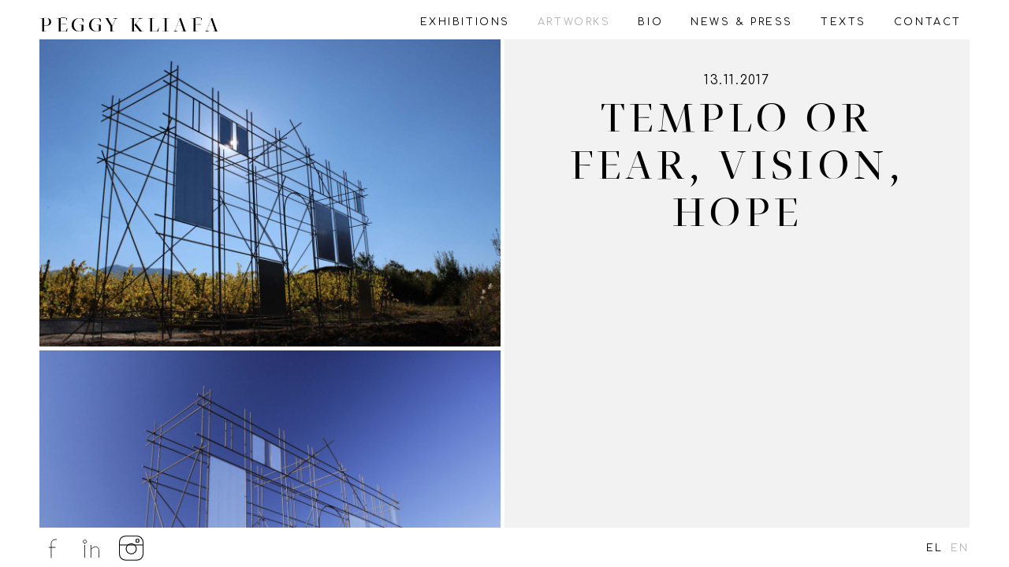

--- FILE ---
content_type: text/html; charset=UTF-8
request_url: https://peggykliafa.com/artworks/templo-or-fear-vision-hope/
body_size: 4038
content:

<!DOCTYPE html>
<html lang="en-US" >
<head>
	<meta charset="UTF-8">
	<link media="all" href="https://peggykliafa.com/wp-content/cache/autoptimize/css/autoptimize_e28aff157b9b4c6e0fc836edf6250086.css" rel="stylesheet" /><title>Peggy Kliafa</title>
	<meta name="description" content="Homepage of Peggy Kliafa, multimedia contemporary visual artist, dealing with art and science subjects, living and working in Athens, Greece.">
	<meta name="viewport" content="width=device-width, initial-scale=1, minimum-scale=1">
	<title>TEMPLO or FEAR, VISION, HOPE &#8211; Peggy Kliafa</title>
<meta name='robots' content='max-image-preview:large' />
<link rel="alternate" hreflang="en-us" href="https://peggykliafa.com/artworks/templo-or-fear-vision-hope/" />
<link rel="alternate" hreflang="el" href="https://peggykliafa.com/el/εργα/templo-or-fear-vision-hope/" />
<link rel='dns-prefetch' href='//cdnjs.cloudflare.com' />
<link rel='dns-prefetch' href='//s.w.org' />
		<script type="text/javascript">
			window._wpemojiSettings = {"baseUrl":"https:\/\/s.w.org\/images\/core\/emoji\/13.0.1\/72x72\/","ext":".png","svgUrl":"https:\/\/s.w.org\/images\/core\/emoji\/13.0.1\/svg\/","svgExt":".svg","source":{"concatemoji":"https:\/\/peggykliafa.com\/wp-includes\/js\/wp-emoji-release.min.js?ver=5.7.14"}};
			!function(e,a,t){var n,r,o,i=a.createElement("canvas"),p=i.getContext&&i.getContext("2d");function s(e,t){var a=String.fromCharCode;p.clearRect(0,0,i.width,i.height),p.fillText(a.apply(this,e),0,0);e=i.toDataURL();return p.clearRect(0,0,i.width,i.height),p.fillText(a.apply(this,t),0,0),e===i.toDataURL()}function c(e){var t=a.createElement("script");t.src=e,t.defer=t.type="text/javascript",a.getElementsByTagName("head")[0].appendChild(t)}for(o=Array("flag","emoji"),t.supports={everything:!0,everythingExceptFlag:!0},r=0;r<o.length;r++)t.supports[o[r]]=function(e){if(!p||!p.fillText)return!1;switch(p.textBaseline="top",p.font="600 32px Arial",e){case"flag":return s([127987,65039,8205,9895,65039],[127987,65039,8203,9895,65039])?!1:!s([55356,56826,55356,56819],[55356,56826,8203,55356,56819])&&!s([55356,57332,56128,56423,56128,56418,56128,56421,56128,56430,56128,56423,56128,56447],[55356,57332,8203,56128,56423,8203,56128,56418,8203,56128,56421,8203,56128,56430,8203,56128,56423,8203,56128,56447]);case"emoji":return!s([55357,56424,8205,55356,57212],[55357,56424,8203,55356,57212])}return!1}(o[r]),t.supports.everything=t.supports.everything&&t.supports[o[r]],"flag"!==o[r]&&(t.supports.everythingExceptFlag=t.supports.everythingExceptFlag&&t.supports[o[r]]);t.supports.everythingExceptFlag=t.supports.everythingExceptFlag&&!t.supports.flag,t.DOMReady=!1,t.readyCallback=function(){t.DOMReady=!0},t.supports.everything||(n=function(){t.readyCallback()},a.addEventListener?(a.addEventListener("DOMContentLoaded",n,!1),e.addEventListener("load",n,!1)):(e.attachEvent("onload",n),a.attachEvent("onreadystatechange",function(){"complete"===a.readyState&&t.readyCallback()})),(n=t.source||{}).concatemoji?c(n.concatemoji):n.wpemoji&&n.twemoji&&(c(n.twemoji),c(n.wpemoji)))}(window,document,window._wpemojiSettings);
		</script>
		
	




<link rel='stylesheet' id='slickslider-css'  href='https://cdnjs.cloudflare.com/ajax/libs/slick-carousel/1.6.0/slick.min.css?ver=1.6.0' type='text/css' media='all' />
<link rel='stylesheet' id='slickslider-theme-css'  href='https://cdnjs.cloudflare.com/ajax/libs/slick-carousel/1.6.0/slick-theme.min.css?ver=1.6.0' type='text/css' media='all' />


<link rel='stylesheet' id='google-font-open-sans-comfortaa-css'  href='https://fonts.googleapis.com/css?family=Comfortaa%7COpen+Sans%3A300&#038;subset=latin%2Cgreek&#038;ver=5.7.14' type='text/css' media='all' />
<script type='text/javascript' src='//peggykliafa.com/wp-content/plugins/sitepress-multilingual-cms/templates/language-switchers/legacy-dropdown/script.js?ver=1' id='wpml-legacy-dropdown-0-js'></script>
<script type='text/javascript' src='https://peggykliafa.com/wp-includes/js/jquery/jquery.min.js?ver=3.5.1' id='jquery-core-js'></script>
<script type='text/javascript' src='https://peggykliafa.com/wp-includes/js/jquery/jquery-migrate.min.js?ver=3.3.2' id='jquery-migrate-js'></script>
<script type='text/javascript' src='https://peggykliafa.com/wp-content/plugins/dw-remove-uppercase-accents/assets/js/jquery.remove-uppercase-accents.min.js?ver=1.1.1' id='jquery.remove-uppercase-accents-js'></script>
<link rel="https://api.w.org/" href="https://peggykliafa.com/wp-json/" /><link rel="EditURI" type="application/rsd+xml" title="RSD" href="https://peggykliafa.com/xmlrpc.php?rsd" />
<link rel="wlwmanifest" type="application/wlwmanifest+xml" href="https://peggykliafa.com/wp-includes/wlwmanifest.xml" /> 
<meta name="generator" content="WordPress 5.7.14" />
<link rel="canonical" href="https://peggykliafa.com/artworks/templo-or-fear-vision-hope/" />
<link rel='shortlink' href='https://peggykliafa.com/?p=1282' />
<link rel="alternate" type="application/json+oembed" href="https://peggykliafa.com/wp-json/oembed/1.0/embed?url=https%3A%2F%2Fpeggykliafa.com%2Fartworks%2Ftemplo-or-fear-vision-hope%2F" />
<link rel="alternate" type="text/xml+oembed" href="https://peggykliafa.com/wp-json/oembed/1.0/embed?url=https%3A%2F%2Fpeggykliafa.com%2Fartworks%2Ftemplo-or-fear-vision-hope%2F&#038;format=xml" />
<meta name="generator" content="WPML ver:4.3.1 stt:1,13;" />
		<link rel="shortcut icon" href="https://peggykliafa.com/wp-content/themes/peggykliafa/assets/images/favicons/favicon.ico" />
		<link rel="apple-touch-icon" href="https://peggykliafa.com/wp-content/themes/peggykliafa/assets/images/favicons/apple-touch-icon.png" />
		<link rel="apple-touch-icon" sizes="72x72" href="https://peggykliafa.com/wp-content/themes/peggykliafa/assets/images/favicons/apple-touch-icon-72x72.png" />
		<link rel="apple-touch-icon" sizes="114x114" href="https://peggykliafa.com/wp-content/themes/peggykliafa/assets/images/favicons/apple-touch-icon-114x114.png" />
	</head>
<body class="artwork-template-default single single-artwork postid-1282 loading desktop">
	<div class="preloader">
		<div class="spinner">
			<div class="bounce1"></div>
			<div class="bounce2"></div>
			<div class="bounce3"></div>
		</div>
	</div>
	<div id="body-wrap">

		<header id="site-header">
			<div class="inner">
				<div id="site-title">
					<a href="https://peggykliafa.com/" rel="home"><h1>Peggy Kliafa</h1></a>
				</div>
				<nav id="header-menu" class="menu-main-menu-container"><ul class="menu-wrapper"><li id="menu-item-1062" class="menu-item menu-item-type-post_type_archive menu-item-object-exhibition menu-item-1062"><a href="https://peggykliafa.com/exhibitions/"><span class="menu-title">Exhibitions</span></a></li>
<li id="menu-item-1063" class="menu-item menu-item-type-post_type_archive menu-item-object-artwork menu-item-has-children current-menu-item menu-item-1063"><a href="https://peggykliafa.com/artworks/" aria-current="page"><span class="menu-title">Artworks</span></a>
<div class="sub-wrapper"><ul class="sub-menu">
	<li id="menu-item-448" class="menu-item menu-item-type-taxonomy menu-item-object-artwork_cat menu-item-448"><a href="https://peggykliafa.com/artworks/paintings/"><span class="menu-title">Paintings</span></a></li>
	<li id="menu-item-741" class="menu-item menu-item-type-taxonomy menu-item-object-artwork_cat menu-item-741"><a href="https://peggykliafa.com/artworks/assemblages/"><span class="menu-title">Assemblages</span></a></li>
	<li id="menu-item-453" class="menu-item menu-item-type-taxonomy menu-item-object-artwork_cat menu-item-453"><a href="https://peggykliafa.com/artworks/sculptures/"><span class="menu-title">Sculptures</span></a></li>
	<li id="menu-item-450" class="menu-item menu-item-type-taxonomy menu-item-object-artwork_cat menu-item-450"><a href="https://peggykliafa.com/artworks/installations/"><span class="menu-title">Installations</span></a></li>
	<li id="menu-item-452" class="menu-item menu-item-type-taxonomy menu-item-object-artwork_cat menu-item-452"><a href="https://peggykliafa.com/artworks/photography/"><span class="menu-title">Photography</span></a></li>
	<li id="menu-item-447" class="menu-item menu-item-type-taxonomy menu-item-object-artwork_cat menu-item-447"><a href="https://peggykliafa.com/artworks/wallpapers/"><span class="menu-title">Wallpapers</span></a></li>
	<li id="menu-item-1009" class="menu-item menu-item-type-taxonomy menu-item-object-artwork_cat menu-item-1009"><a href="https://peggykliafa.com/artworks/videos-digital/"><span class="menu-title">Videos/Digital</span></a></li>
</ul>
</div></li>
<li id="menu-item-43" class="menu-item menu-item-type-post_type menu-item-object-page menu-item-43"><a href="https://peggykliafa.com/bio/"><span class="menu-title">Bio</span></a></li>
<li id="menu-item-1064" class="menu-item menu-item-type-post_type_archive menu-item-object-article menu-item-1064"><a href="https://peggykliafa.com/news/"><span class="menu-title">News &#038; Press</span></a></li>
<li id="menu-item-1070" class="menu-item menu-item-type-post_type_archive menu-item-object-text menu-item-1070"><a href="https://peggykliafa.com/texts/"><span class="menu-title">Texts</span></a></li>
<li id="menu-item-19" class="menu-item menu-item-type-post_type menu-item-object-page menu-item-19"><a href="https://peggykliafa.com/contact/"><span class="menu-title">Contact</span></a></li>
</ul></nav>				<div class="clearfix"></div>
			</div>
			<div class="burger-container">
				<div class="burger"></div>
			</div>
		</header>

		<div class="mobile-menu-wrapper">
			<div class="half-wrapper">

				<nav id="header-mobile-menu" class="menu-main-menu-container"><ul class="menu-wrapper"><li class="menu-item menu-item-type-post_type_archive menu-item-object-exhibition menu-item-1062"><a href="https://peggykliafa.com/exhibitions/"><span class="menu-title">Exhibitions</span></a></li>
<li class="menu-item menu-item-type-post_type_archive menu-item-object-artwork menu-item-has-children current-menu-item menu-item-1063"><a href="https://peggykliafa.com/artworks/" aria-current="page"><span class="menu-title">Artworks</span></a></li>
<li class="menu-item menu-item-type-post_type menu-item-object-page menu-item-43"><a href="https://peggykliafa.com/bio/"><span class="menu-title">Bio</span></a></li>
<li class="menu-item menu-item-type-post_type_archive menu-item-object-article menu-item-1064"><a href="https://peggykliafa.com/news/"><span class="menu-title">News &#038; Press</span></a></li>
<li class="menu-item menu-item-type-post_type_archive menu-item-object-text menu-item-1070"><a href="https://peggykliafa.com/texts/"><span class="menu-title">Texts</span></a></li>
<li class="menu-item menu-item-type-post_type menu-item-object-page menu-item-19"><a href="https://peggykliafa.com/contact/"><span class="menu-title">Contact</span></a></li>
</ul><div class="social-mobile-menu"><ul><li id="menu-item-456" class="facebook menu-item menu-item-type-custom menu-item-object-custom menu-item-456"><a target="_blank" rel="noopener" href="https://www.facebook.com/peggykliafaeikastikos">Facebook</a></li>
<li id="menu-item-457" class="linkedin menu-item menu-item-type-custom menu-item-object-custom menu-item-457"><a target="_blank" rel="noopener" href="https://gr.linkedin.com/pub/peggy-kliafa/90/4b0/917">Linked In</a></li>
<li id="menu-item-1176" class="instagram menu-item menu-item-type-custom menu-item-object-custom menu-item-1176"><a target="_blank" rel="noopener" href="https://www.instagram.com/peggy_kliafa_/">Instagram</a></li>
</ul></div><div id="menu-mobile-language" class="language-switch"><ul><li><a href="https://peggykliafa.com/el/εργα/templo-or-fear-vision-hope/">EL</a></li><li class="active"><a href="https://peggykliafa.com/artworks/templo-or-fear-vision-hope/">EN</a></li></ul></div></nav><nav id="header-mobile-submenu" class="menu-sub-menu-container"><ul class="submenu-wrapper"><li class="menu-item menu-item-type-taxonomy menu-item-object-artwork_cat menu-item-448"><a href="https://peggykliafa.com/artworks/paintings/"><span class="menu-title">Paintings</span></a></li>
<li class="menu-item menu-item-type-taxonomy menu-item-object-artwork_cat menu-item-741"><a href="https://peggykliafa.com/artworks/assemblages/"><span class="menu-title">Assemblages</span></a></li>
<li class="menu-item menu-item-type-taxonomy menu-item-object-artwork_cat menu-item-453"><a href="https://peggykliafa.com/artworks/sculptures/"><span class="menu-title">Sculptures</span></a></li>
<li class="menu-item menu-item-type-taxonomy menu-item-object-artwork_cat menu-item-450"><a href="https://peggykliafa.com/artworks/installations/"><span class="menu-title">Installations</span></a></li>
<li class="menu-item menu-item-type-taxonomy menu-item-object-artwork_cat menu-item-452"><a href="https://peggykliafa.com/artworks/photography/"><span class="menu-title">Photography</span></a></li>
<li class="menu-item menu-item-type-taxonomy menu-item-object-artwork_cat menu-item-447"><a href="https://peggykliafa.com/artworks/wallpapers/"><span class="menu-title">Wallpapers</span></a></li>
<li class="menu-item menu-item-type-taxonomy menu-item-object-artwork_cat menu-item-1009"><a href="https://peggykliafa.com/artworks/videos-digital/"><span class="menu-title">Videos/Digital</span></a></li>
</ul></nav>
				<div class="clearfix"></div>

			</div>

		</div>


<div id="site-content">

		
		
	<div class="container fluid news">
		<div class="twelve columns alpha omega" style="float:right;">
						<div class="news-info">
				<div class="date">13.11.2017</div>
				<h2>TEMPLO or FEAR, VISION, HOPE</h2>
							</div>
					</div>
		<div class="twelve columns alpha omega" style="float:left;">
			<figure class="news-gallery">

											<img src="https://peggykliafa.com/wp-content/uploads/2017/11/vasiki-1200x800.jpg" alt="">
															<img src="https://peggykliafa.com/wp-content/uploads/2017/11/2-1-1200x800.jpg" alt="">
															<img src="https://peggykliafa.com/wp-content/uploads/2017/11/3-1-1200x813.jpg" alt="">
															<img src="https://peggykliafa.com/wp-content/uploads/2017/11/5-1200x676.jpg" alt="">
											</figure>
		</div>
	</div>

</div>

<script type="text/javascript">
/*globals jQuery*/
// jQuery(document).ready(function ($) {
	// 'use strict';
	// console.log('aaa');
// });
</script>
	<footer id="site-footer">
		<div id="footer-content" class="container fluid">
					<div class="one-third column alpha omega">
				<nav class="social-menu"><ul><li class="facebook menu-item menu-item-type-custom menu-item-object-custom menu-item-456"><a target="_blank" rel="noopener" href="https://www.facebook.com/peggykliafaeikastikos">Facebook</a></li>
<li class="linkedin menu-item menu-item-type-custom menu-item-object-custom menu-item-457"><a target="_blank" rel="noopener" href="https://gr.linkedin.com/pub/peggy-kliafa/90/4b0/917">Linked In</a></li>
<li class="instagram menu-item menu-item-type-custom menu-item-object-custom menu-item-1176"><a target="_blank" rel="noopener" href="https://www.instagram.com/peggy_kliafa_/">Instagram</a></li>
</ul></nav>			</div>
			<div class="one-third column alpha omega toggle-tag">
							&nbsp;
						</div>
			<div class="one-third column alpha omega">
				<nav id="menu-language" class="language-switch"><ul><li><a href="https://peggykliafa.com/el/εργα/templo-or-fear-vision-hope/">EL</a></li><li class="active"><a href="https://peggykliafa.com/artworks/templo-or-fear-vision-hope/">EN</a></li></ul></nav>			</div>
				</div>

	</footer>
	<script type='text/javascript' src='https://peggykliafa.com/wp-content/themes/peggykliafa/assets/js/jquery.mousewheel.min.js?ver=3.1.12' id='mouseWheel-js'></script>
<script type='text/javascript' src='https://peggykliafa.com/wp-content/themes/peggykliafa/assets/js/jquery.flexgrid.min.js?ver=1.0.0' id='flexgrid-js'></script>
<script type='text/javascript' src='https://peggykliafa.com/wp-content/themes/peggykliafa/assets/js/ofi.min.js?ver=3.2.3' id='ofi-js'></script>
<script type='text/javascript' src='https://cdnjs.cloudflare.com/ajax/libs/slick-carousel/1.6.0/slick.min.js?ver=1.6.0' id='slickslider-js'></script>
<script type='text/javascript' src='https://peggykliafa.com/wp-content/themes/peggykliafa/assets/js/jquery.prettyphoto.min.js?ver=3.1.6' id='prettyphoto-js'></script>
<script type='text/javascript' src='https://peggykliafa.com/wp-content/themes/peggykliafa/assets/js/imagesloaded.pkgd.min.js?ver=4.1.3' id='images-loaded-js'></script>
<script type='text/javascript' src='https://peggykliafa.com/wp-content/themes/peggykliafa/assets/js/dw.theme.min.js?ver=1.0.11' id='dw-theme-js'></script>
<script type='text/javascript' src='https://peggykliafa.com/wp-includes/js/wp-embed.min.js?ver=5.7.14' id='wp-embed-js'></script>

</div><!-- end wrap -->
<script>
	(function(i,s,o,g,r,a,m){i['GoogleAnalyticsObject']=r;i[r]=i[r]||function(){
	(i[r].q=i[r].q||[]).push(arguments)},i[r].l=1*new Date();a=s.createElement(o),
	m=s.getElementsByTagName(o)[0];a.async=1;a.src=g;m.parentNode.insertBefore(a,m)
	})(window,document,'script','//www.google-analytics.com/analytics.js','ga');

	ga('create', 'UA-130418098-1', 'auto');
	ga('send', 'pageview');

</script>
<script defer src="https://static.cloudflareinsights.com/beacon.min.js/vcd15cbe7772f49c399c6a5babf22c1241717689176015" integrity="sha512-ZpsOmlRQV6y907TI0dKBHq9Md29nnaEIPlkf84rnaERnq6zvWvPUqr2ft8M1aS28oN72PdrCzSjY4U6VaAw1EQ==" data-cf-beacon='{"version":"2024.11.0","token":"a302631f4db44c71901b6c7cec74dd5f","r":1,"server_timing":{"name":{"cfCacheStatus":true,"cfEdge":true,"cfExtPri":true,"cfL4":true,"cfOrigin":true,"cfSpeedBrain":true},"location_startswith":null}}' crossorigin="anonymous"></script>
</body>
</html>


--- FILE ---
content_type: text/css
request_url: https://peggykliafa.com/wp-content/cache/autoptimize/css/autoptimize_e28aff157b9b4c6e0fc836edf6250086.css
body_size: 19013
content:
img.wp-smiley,img.emoji{display:inline !important;border:none !important;box-shadow:none !important;height:1em !important;width:1em !important;margin:0 .07em !important;vertical-align:-.1em !important;background:0 0 !important;padding:0 !important}
@charset "UTF-8";#start-resizable-editor-section{display:none}.wp-block-audio figcaption{margin-top:.5em;margin-bottom:1em}.wp-block-audio audio{width:100%;min-width:300px}.wp-block-button__link{color:#fff;background-color:#32373c;border:none;border-radius:1.55em;box-shadow:none;cursor:pointer;display:inline-block;font-size:1.125em;padding:.667em 1.333em;text-align:center;text-decoration:none;overflow-wrap:break-word}.wp-block-button__link:active,.wp-block-button__link:focus,.wp-block-button__link:hover,.wp-block-button__link:visited{color:#fff}.wp-block-button__link.aligncenter{text-align:center}.wp-block-button__link.alignright{text-align:right}.wp-block-buttons>.wp-block-button.has-custom-width{max-width:none}.wp-block-buttons>.wp-block-button.has-custom-width .wp-block-button__link{width:100%}.wp-block-buttons>.wp-block-button.wp-block-button__width-25{width:calc(25% - .5em)}.wp-block-buttons>.wp-block-button.wp-block-button__width-50{width:calc(50% - .5em)}.wp-block-buttons>.wp-block-button.wp-block-button__width-75{width:calc(75% - .5em)}.wp-block-buttons>.wp-block-button.wp-block-button__width-100{margin-right:0;width:100%}.wp-block-button.is-style-squared,.wp-block-button__link.wp-block-button.is-style-squared{border-radius:0}.wp-block-button.no-border-radius,.wp-block-button__link.no-border-radius{border-radius:0!important}.is-style-outline>.wp-block-button__link,.wp-block-button__link.is-style-outline{border:2px solid}.is-style-outline>.wp-block-button__link:not(.has-text-color),.wp-block-button__link.is-style-outline:not(.has-text-color){color:#32373c}.is-style-outline>.wp-block-button__link:not(.has-background),.wp-block-button__link.is-style-outline:not(.has-background){background-color:transparent}.wp-block-buttons{display:flex;flex-direction:row;flex-wrap:wrap}.wp-block-buttons.is-vertical{flex-direction:column}.wp-block-buttons.is-vertical>.wp-block-button{margin-right:0}.wp-block-buttons.is-vertical>.wp-block-button:last-child{margin-bottom:0}.wp-block-buttons>.wp-block-button{display:inline-block;margin-left:0;margin-right:.5em;margin-bottom:.5em}.wp-block-buttons>.wp-block-button:last-child{margin-right:0}.wp-block-buttons.is-content-justification-left{justify-content:flex-start}.wp-block-buttons.is-content-justification-left.is-vertical{align-items:flex-start}.wp-block-buttons.is-content-justification-center{justify-content:center}.wp-block-buttons.is-content-justification-center.is-vertical{align-items:center}.wp-block-buttons.is-content-justification-right{justify-content:flex-end}.wp-block-buttons.is-content-justification-right>.wp-block-button{margin-left:.5em;margin-right:0}.wp-block-buttons.is-content-justification-right>.wp-block-button:first-child{margin-left:0}.wp-block-buttons.is-content-justification-right.is-vertical{align-items:flex-end}.wp-block-buttons.is-content-justification-space-between{justify-content:space-between}.wp-block-buttons.aligncenter{text-align:center}.wp-block-buttons.alignleft .wp-block-button{margin-left:0;margin-right:.5em}.wp-block-buttons.alignleft .wp-block-button:last-child{margin-right:0}.wp-block-buttons.alignright .wp-block-button{margin-right:0;margin-left:.5em}.wp-block-buttons.alignright .wp-block-button:first-child{margin-left:0}.wp-block-buttons:not(.is-content-justification-space-between,.is-content-justification-right,.is-content-justification-left,.is-content-justification-center) .wp-block-button.aligncenter{margin-left:auto;margin-right:auto;margin-bottom:.5em;width:100%}.wp-block-calendar{text-align:center}.wp-block-calendar tbody td,.wp-block-calendar th{padding:.25em;border:1px solid #ddd}.wp-block-calendar tfoot td{border:none}.wp-block-calendar table{width:100%;border-collapse:collapse}.wp-block-calendar table th{font-weight:400;background:#ddd}.wp-block-calendar a{text-decoration:underline}.wp-block-calendar table caption,.wp-block-calendar table tbody{color:#40464d}.wp-block-categories.alignleft{margin-right:2em}.wp-block-categories.alignright{margin-left:2em}.wp-block-code code{display:block;white-space:pre-wrap;overflow-wrap:break-word}.wp-block-columns{display:flex;margin-bottom:1.75em;flex-wrap:wrap}@media (min-width:782px){.wp-block-columns{flex-wrap:nowrap}}.wp-block-columns.has-background{padding:1.25em 2.375em}.wp-block-columns.are-vertically-aligned-top{align-items:flex-start}.wp-block-columns.are-vertically-aligned-center{align-items:center}.wp-block-columns.are-vertically-aligned-bottom{align-items:flex-end}.wp-block-column{flex-grow:1;min-width:0;word-break:break-word;overflow-wrap:break-word}@media (max-width:599px){.wp-block-column{flex-basis:100%!important}}@media (min-width:600px) and (max-width:781px){.wp-block-column:not(:only-child){flex-basis:calc(50% - 1em)!important;flex-grow:0}.wp-block-column:nth-child(2n){margin-left:2em}}@media (min-width:782px){.wp-block-column{flex-basis:0;flex-grow:1}.wp-block-column[style*=flex-basis]{flex-grow:0}.wp-block-column:not(:first-child){margin-left:2em}}.wp-block-column.is-vertically-aligned-top{align-self:flex-start}.wp-block-column.is-vertically-aligned-center{-ms-grid-row-align:center;align-self:center}.wp-block-column.is-vertically-aligned-bottom{align-self:flex-end}.wp-block-column.is-vertically-aligned-bottom,.wp-block-column.is-vertically-aligned-center,.wp-block-column.is-vertically-aligned-top{width:100%}.wp-block-cover,.wp-block-cover-image{position:relative;background-size:cover;background-position:50%;min-height:430px;width:100%;display:flex;justify-content:center;align-items:center;padding:1em;box-sizing:border-box}.wp-block-cover-image.has-parallax,.wp-block-cover.has-parallax{background-attachment:fixed}@supports (-webkit-overflow-scrolling:touch){.wp-block-cover-image.has-parallax,.wp-block-cover.has-parallax{background-attachment:scroll}}@media (prefers-reduced-motion:reduce){.wp-block-cover-image.has-parallax,.wp-block-cover.has-parallax{background-attachment:scroll}}.wp-block-cover-image.is-repeated,.wp-block-cover.is-repeated{background-repeat:repeat;background-size:auto}.wp-block-cover-image.has-background-dim:not([class*=-background-color]),.wp-block-cover.has-background-dim:not([class*=-background-color]){background-color:#000}.wp-block-cover-image.has-background-dim:before,.wp-block-cover.has-background-dim:before{content:"";background-color:inherit}.wp-block-cover-image.has-background-dim:not(.has-background-gradient):before,.wp-block-cover-image .wp-block-cover__gradient-background,.wp-block-cover.has-background-dim:not(.has-background-gradient):before,.wp-block-cover .wp-block-cover__gradient-background{position:absolute;top:0;left:0;bottom:0;right:0;z-index:1;opacity:.5}.wp-block-cover-image.has-background-dim.has-background-dim-10 .wp-block-cover__gradient-background,.wp-block-cover-image.has-background-dim.has-background-dim-10:not(.has-background-gradient):before,.wp-block-cover.has-background-dim.has-background-dim-10 .wp-block-cover__gradient-background,.wp-block-cover.has-background-dim.has-background-dim-10:not(.has-background-gradient):before{opacity:.1}.wp-block-cover-image.has-background-dim.has-background-dim-20 .wp-block-cover__gradient-background,.wp-block-cover-image.has-background-dim.has-background-dim-20:not(.has-background-gradient):before,.wp-block-cover.has-background-dim.has-background-dim-20 .wp-block-cover__gradient-background,.wp-block-cover.has-background-dim.has-background-dim-20:not(.has-background-gradient):before{opacity:.2}.wp-block-cover-image.has-background-dim.has-background-dim-30 .wp-block-cover__gradient-background,.wp-block-cover-image.has-background-dim.has-background-dim-30:not(.has-background-gradient):before,.wp-block-cover.has-background-dim.has-background-dim-30 .wp-block-cover__gradient-background,.wp-block-cover.has-background-dim.has-background-dim-30:not(.has-background-gradient):before{opacity:.3}.wp-block-cover-image.has-background-dim.has-background-dim-40 .wp-block-cover__gradient-background,.wp-block-cover-image.has-background-dim.has-background-dim-40:not(.has-background-gradient):before,.wp-block-cover.has-background-dim.has-background-dim-40 .wp-block-cover__gradient-background,.wp-block-cover.has-background-dim.has-background-dim-40:not(.has-background-gradient):before{opacity:.4}.wp-block-cover-image.has-background-dim.has-background-dim-50 .wp-block-cover__gradient-background,.wp-block-cover-image.has-background-dim.has-background-dim-50:not(.has-background-gradient):before,.wp-block-cover.has-background-dim.has-background-dim-50 .wp-block-cover__gradient-background,.wp-block-cover.has-background-dim.has-background-dim-50:not(.has-background-gradient):before{opacity:.5}.wp-block-cover-image.has-background-dim.has-background-dim-60 .wp-block-cover__gradient-background,.wp-block-cover-image.has-background-dim.has-background-dim-60:not(.has-background-gradient):before,.wp-block-cover.has-background-dim.has-background-dim-60 .wp-block-cover__gradient-background,.wp-block-cover.has-background-dim.has-background-dim-60:not(.has-background-gradient):before{opacity:.6}.wp-block-cover-image.has-background-dim.has-background-dim-70 .wp-block-cover__gradient-background,.wp-block-cover-image.has-background-dim.has-background-dim-70:not(.has-background-gradient):before,.wp-block-cover.has-background-dim.has-background-dim-70 .wp-block-cover__gradient-background,.wp-block-cover.has-background-dim.has-background-dim-70:not(.has-background-gradient):before{opacity:.7}.wp-block-cover-image.has-background-dim.has-background-dim-80 .wp-block-cover__gradient-background,.wp-block-cover-image.has-background-dim.has-background-dim-80:not(.has-background-gradient):before,.wp-block-cover.has-background-dim.has-background-dim-80 .wp-block-cover__gradient-background,.wp-block-cover.has-background-dim.has-background-dim-80:not(.has-background-gradient):before{opacity:.8}.wp-block-cover-image.has-background-dim.has-background-dim-90 .wp-block-cover__gradient-background,.wp-block-cover-image.has-background-dim.has-background-dim-90:not(.has-background-gradient):before,.wp-block-cover.has-background-dim.has-background-dim-90 .wp-block-cover__gradient-background,.wp-block-cover.has-background-dim.has-background-dim-90:not(.has-background-gradient):before{opacity:.9}.wp-block-cover-image.has-background-dim.has-background-dim-100 .wp-block-cover__gradient-background,.wp-block-cover-image.has-background-dim.has-background-dim-100:not(.has-background-gradient):before,.wp-block-cover.has-background-dim.has-background-dim-100 .wp-block-cover__gradient-background,.wp-block-cover.has-background-dim.has-background-dim-100:not(.has-background-gradient):before{opacity:1}.wp-block-cover-image.alignleft,.wp-block-cover-image.alignright,.wp-block-cover.alignleft,.wp-block-cover.alignright{max-width:420px;width:100%}.wp-block-cover-image:after,.wp-block-cover:after{display:block;content:"";font-size:0;min-height:inherit}@supports ((position:-webkit-sticky) or (position:sticky)){.wp-block-cover-image:after,.wp-block-cover:after{content:none}}.wp-block-cover-image.aligncenter,.wp-block-cover-image.alignleft,.wp-block-cover-image.alignright,.wp-block-cover.aligncenter,.wp-block-cover.alignleft,.wp-block-cover.alignright{display:flex}.wp-block-cover-image .wp-block-cover__inner-container,.wp-block-cover .wp-block-cover__inner-container{width:100%;z-index:1;color:#fff}.wp-block-cover-image .wp-block-subhead:not(.has-text-color),.wp-block-cover-image h1:not(.has-text-color),.wp-block-cover-image h2:not(.has-text-color),.wp-block-cover-image h3:not(.has-text-color),.wp-block-cover-image h4:not(.has-text-color),.wp-block-cover-image h5:not(.has-text-color),.wp-block-cover-image h6:not(.has-text-color),.wp-block-cover-image p:not(.has-text-color),.wp-block-cover .wp-block-subhead:not(.has-text-color),.wp-block-cover h1:not(.has-text-color),.wp-block-cover h2:not(.has-text-color),.wp-block-cover h3:not(.has-text-color),.wp-block-cover h4:not(.has-text-color),.wp-block-cover h5:not(.has-text-color),.wp-block-cover h6:not(.has-text-color),.wp-block-cover p:not(.has-text-color){color:inherit}.wp-block-cover-image.is-position-top-left,.wp-block-cover.is-position-top-left{align-items:flex-start;justify-content:flex-start}.wp-block-cover-image.is-position-top-center,.wp-block-cover.is-position-top-center{align-items:flex-start;justify-content:center}.wp-block-cover-image.is-position-top-right,.wp-block-cover.is-position-top-right{align-items:flex-start;justify-content:flex-end}.wp-block-cover-image.is-position-center-left,.wp-block-cover.is-position-center-left{align-items:center;justify-content:flex-start}.wp-block-cover-image.is-position-center-center,.wp-block-cover.is-position-center-center{align-items:center;justify-content:center}.wp-block-cover-image.is-position-center-right,.wp-block-cover.is-position-center-right{align-items:center;justify-content:flex-end}.wp-block-cover-image.is-position-bottom-left,.wp-block-cover.is-position-bottom-left{align-items:flex-end;justify-content:flex-start}.wp-block-cover-image.is-position-bottom-center,.wp-block-cover.is-position-bottom-center{align-items:flex-end;justify-content:center}.wp-block-cover-image.is-position-bottom-right,.wp-block-cover.is-position-bottom-right{align-items:flex-end;justify-content:flex-end}.wp-block-cover-image.has-custom-content-position.has-custom-content-position .wp-block-cover__inner-container,.wp-block-cover.has-custom-content-position.has-custom-content-position .wp-block-cover__inner-container{margin:0;width:auto}.wp-block-cover-image img.wp-block-cover__image-background,.wp-block-cover-image video.wp-block-cover__video-background,.wp-block-cover img.wp-block-cover__image-background,.wp-block-cover video.wp-block-cover__video-background{position:absolute;top:0;left:0;right:0;bottom:0;margin:0;padding:0;width:100%;height:100%;max-width:none;max-height:none;-o-object-fit:cover;object-fit:cover;outline:none;border:none;box-shadow:none}.wp-block-cover__image-background,.wp-block-cover__video-background{z-index:0}.wp-block-cover-image-text,.wp-block-cover-image-text a,.wp-block-cover-image-text a:active,.wp-block-cover-image-text a:focus,.wp-block-cover-image-text a:hover,.wp-block-cover-text,.wp-block-cover-text a,.wp-block-cover-text a:active,.wp-block-cover-text a:focus,.wp-block-cover-text a:hover,section.wp-block-cover-image h2,section.wp-block-cover-image h2 a,section.wp-block-cover-image h2 a:active,section.wp-block-cover-image h2 a:focus,section.wp-block-cover-image h2 a:hover{color:#fff}.wp-block-cover-image .wp-block-cover.has-left-content{justify-content:flex-start}.wp-block-cover-image .wp-block-cover.has-right-content{justify-content:flex-end}.wp-block-cover-image.has-left-content .wp-block-cover-image-text,.wp-block-cover.has-left-content .wp-block-cover-text,section.wp-block-cover-image.has-left-content>h2{margin-left:0;text-align:left}.wp-block-cover-image.has-right-content .wp-block-cover-image-text,.wp-block-cover.has-right-content .wp-block-cover-text,section.wp-block-cover-image.has-right-content>h2{margin-right:0;text-align:right}.wp-block-cover-image .wp-block-cover-image-text,.wp-block-cover .wp-block-cover-text,section.wp-block-cover-image>h2{font-size:2em;line-height:1.25;z-index:1;margin-bottom:0;max-width:840px;padding:.44em;text-align:center}.wp-block-embed.alignleft,.wp-block-embed.alignright,.wp-block[data-align=left]>[data-type="core/embed"],.wp-block[data-align=right]>[data-type="core/embed"]{max-width:360px;width:100%}.wp-block-embed.alignleft .wp-block-embed__wrapper,.wp-block-embed.alignright .wp-block-embed__wrapper,.wp-block[data-align=left]>[data-type="core/embed"] .wp-block-embed__wrapper,.wp-block[data-align=right]>[data-type="core/embed"] .wp-block-embed__wrapper{min-width:280px}.wp-block-cover .wp-block-embed{min-width:320px;min-height:240px}.wp-block-embed{margin-bottom:1em}.wp-block-embed figcaption{margin-top:.5em;margin-bottom:1em}.wp-block-embed iframe{max-width:100%}.wp-block-embed__wrapper{position:relative}.wp-embed-responsive .wp-has-aspect-ratio .wp-block-embed__wrapper:before{content:"";display:block;padding-top:50%}.wp-embed-responsive .wp-has-aspect-ratio iframe{position:absolute;top:0;right:0;bottom:0;left:0;height:100%;width:100%}.wp-embed-responsive .wp-embed-aspect-21-9 .wp-block-embed__wrapper:before{padding-top:42.85%}.wp-embed-responsive .wp-embed-aspect-18-9 .wp-block-embed__wrapper:before{padding-top:50%}.wp-embed-responsive .wp-embed-aspect-16-9 .wp-block-embed__wrapper:before{padding-top:56.25%}.wp-embed-responsive .wp-embed-aspect-4-3 .wp-block-embed__wrapper:before{padding-top:75%}.wp-embed-responsive .wp-embed-aspect-1-1 .wp-block-embed__wrapper:before{padding-top:100%}.wp-embed-responsive .wp-embed-aspect-9-16 .wp-block-embed__wrapper:before{padding-top:177.77%}.wp-embed-responsive .wp-embed-aspect-1-2 .wp-block-embed__wrapper:before{padding-top:200%}.wp-block-file{margin-bottom:1.5em}.wp-block-file.aligncenter{text-align:center}.wp-block-file.alignright{text-align:right}.wp-block-file .wp-block-file__button{background:#32373c;border-radius:2em;color:#fff;font-size:.8em;padding:.5em 1em}.wp-block-file a.wp-block-file__button{text-decoration:none}.wp-block-file a.wp-block-file__button:active,.wp-block-file a.wp-block-file__button:focus,.wp-block-file a.wp-block-file__button:hover,.wp-block-file a.wp-block-file__button:visited{box-shadow:none;color:#fff;opacity:.85;text-decoration:none}.wp-block-file *+.wp-block-file__button{margin-left:.75em}.blocks-gallery-grid,.wp-block-gallery{display:flex;flex-wrap:wrap;list-style-type:none;padding:0;margin:0}.blocks-gallery-grid .blocks-gallery-image,.blocks-gallery-grid .blocks-gallery-item,.wp-block-gallery .blocks-gallery-image,.wp-block-gallery .blocks-gallery-item{margin:0 1em 1em 0;display:flex;flex-grow:1;flex-direction:column;justify-content:center;position:relative;width:calc(50% - 1em)}.blocks-gallery-grid .blocks-gallery-image:nth-of-type(2n),.blocks-gallery-grid .blocks-gallery-item:nth-of-type(2n),.wp-block-gallery .blocks-gallery-image:nth-of-type(2n),.wp-block-gallery .blocks-gallery-item:nth-of-type(2n){margin-right:0}.blocks-gallery-grid .blocks-gallery-image figure,.blocks-gallery-grid .blocks-gallery-item figure,.wp-block-gallery .blocks-gallery-image figure,.wp-block-gallery .blocks-gallery-item figure{margin:0;height:100%}@supports ((position:-webkit-sticky) or (position:sticky)){.blocks-gallery-grid .blocks-gallery-image figure,.blocks-gallery-grid .blocks-gallery-item figure,.wp-block-gallery .blocks-gallery-image figure,.wp-block-gallery .blocks-gallery-item figure{display:flex;align-items:flex-end;justify-content:flex-start}}.blocks-gallery-grid .blocks-gallery-image img,.blocks-gallery-grid .blocks-gallery-item img,.wp-block-gallery .blocks-gallery-image img,.wp-block-gallery .blocks-gallery-item img{display:block;max-width:100%;height:auto;width:100%}@supports ((position:-webkit-sticky) or (position:sticky)){.blocks-gallery-grid .blocks-gallery-image img,.blocks-gallery-grid .blocks-gallery-item img,.wp-block-gallery .blocks-gallery-image img,.wp-block-gallery .blocks-gallery-item img{width:auto}}.blocks-gallery-grid .blocks-gallery-image figcaption,.blocks-gallery-grid .blocks-gallery-item figcaption,.wp-block-gallery .blocks-gallery-image figcaption,.wp-block-gallery .blocks-gallery-item figcaption{position:absolute;bottom:0;width:100%;max-height:100%;overflow:auto;padding:3em .77em .7em;color:#fff;text-align:center;font-size:.8em;background:linear-gradient(0deg,rgba(0,0,0,.7),rgba(0,0,0,.3) 70%,transparent);box-sizing:border-box;margin:0}.blocks-gallery-grid .blocks-gallery-image figcaption img,.blocks-gallery-grid .blocks-gallery-item figcaption img,.wp-block-gallery .blocks-gallery-image figcaption img,.wp-block-gallery .blocks-gallery-item figcaption img{display:inline}.blocks-gallery-grid figcaption,.wp-block-gallery figcaption{flex-grow:1}.blocks-gallery-grid.is-cropped .blocks-gallery-image a,.blocks-gallery-grid.is-cropped .blocks-gallery-image img,.blocks-gallery-grid.is-cropped .blocks-gallery-item a,.blocks-gallery-grid.is-cropped .blocks-gallery-item img,.wp-block-gallery.is-cropped .blocks-gallery-image a,.wp-block-gallery.is-cropped .blocks-gallery-image img,.wp-block-gallery.is-cropped .blocks-gallery-item a,.wp-block-gallery.is-cropped .blocks-gallery-item img{width:100%}@supports ((position:-webkit-sticky) or (position:sticky)){.blocks-gallery-grid.is-cropped .blocks-gallery-image a,.blocks-gallery-grid.is-cropped .blocks-gallery-image img,.blocks-gallery-grid.is-cropped .blocks-gallery-item a,.blocks-gallery-grid.is-cropped .blocks-gallery-item img,.wp-block-gallery.is-cropped .blocks-gallery-image a,.wp-block-gallery.is-cropped .blocks-gallery-image img,.wp-block-gallery.is-cropped .blocks-gallery-item a,.wp-block-gallery.is-cropped .blocks-gallery-item img{height:100%;flex:1;-o-object-fit:cover;object-fit:cover}}.blocks-gallery-grid.columns-1 .blocks-gallery-image,.blocks-gallery-grid.columns-1 .blocks-gallery-item,.wp-block-gallery.columns-1 .blocks-gallery-image,.wp-block-gallery.columns-1 .blocks-gallery-item{width:100%;margin-right:0}@media (min-width:600px){.blocks-gallery-grid.columns-3 .blocks-gallery-image,.blocks-gallery-grid.columns-3 .blocks-gallery-item,.wp-block-gallery.columns-3 .blocks-gallery-image,.wp-block-gallery.columns-3 .blocks-gallery-item{width:calc(33.33333% - .66667em);margin-right:1em}.blocks-gallery-grid.columns-4 .blocks-gallery-image,.blocks-gallery-grid.columns-4 .blocks-gallery-item,.wp-block-gallery.columns-4 .blocks-gallery-image,.wp-block-gallery.columns-4 .blocks-gallery-item{width:calc(25% - .75em);margin-right:1em}.blocks-gallery-grid.columns-5 .blocks-gallery-image,.blocks-gallery-grid.columns-5 .blocks-gallery-item,.wp-block-gallery.columns-5 .blocks-gallery-image,.wp-block-gallery.columns-5 .blocks-gallery-item{width:calc(20% - .8em);margin-right:1em}.blocks-gallery-grid.columns-6 .blocks-gallery-image,.blocks-gallery-grid.columns-6 .blocks-gallery-item,.wp-block-gallery.columns-6 .blocks-gallery-image,.wp-block-gallery.columns-6 .blocks-gallery-item{width:calc(16.66667% - .83333em);margin-right:1em}.blocks-gallery-grid.columns-7 .blocks-gallery-image,.blocks-gallery-grid.columns-7 .blocks-gallery-item,.wp-block-gallery.columns-7 .blocks-gallery-image,.wp-block-gallery.columns-7 .blocks-gallery-item{width:calc(14.28571% - .85714em);margin-right:1em}.blocks-gallery-grid.columns-8 .blocks-gallery-image,.blocks-gallery-grid.columns-8 .blocks-gallery-item,.wp-block-gallery.columns-8 .blocks-gallery-image,.wp-block-gallery.columns-8 .blocks-gallery-item{width:calc(12.5% - .875em);margin-right:1em}.blocks-gallery-grid.columns-1 .blocks-gallery-image:nth-of-type(1n),.blocks-gallery-grid.columns-1 .blocks-gallery-item:nth-of-type(1n),.blocks-gallery-grid.columns-2 .blocks-gallery-image:nth-of-type(2n),.blocks-gallery-grid.columns-2 .blocks-gallery-item:nth-of-type(2n),.blocks-gallery-grid.columns-3 .blocks-gallery-image:nth-of-type(3n),.blocks-gallery-grid.columns-3 .blocks-gallery-item:nth-of-type(3n),.blocks-gallery-grid.columns-4 .blocks-gallery-image:nth-of-type(4n),.blocks-gallery-grid.columns-4 .blocks-gallery-item:nth-of-type(4n),.blocks-gallery-grid.columns-5 .blocks-gallery-image:nth-of-type(5n),.blocks-gallery-grid.columns-5 .blocks-gallery-item:nth-of-type(5n),.blocks-gallery-grid.columns-6 .blocks-gallery-image:nth-of-type(6n),.blocks-gallery-grid.columns-6 .blocks-gallery-item:nth-of-type(6n),.blocks-gallery-grid.columns-7 .blocks-gallery-image:nth-of-type(7n),.blocks-gallery-grid.columns-7 .blocks-gallery-item:nth-of-type(7n),.blocks-gallery-grid.columns-8 .blocks-gallery-image:nth-of-type(8n),.blocks-gallery-grid.columns-8 .blocks-gallery-item:nth-of-type(8n),.wp-block-gallery.columns-1 .blocks-gallery-image:nth-of-type(1n),.wp-block-gallery.columns-1 .blocks-gallery-item:nth-of-type(1n),.wp-block-gallery.columns-2 .blocks-gallery-image:nth-of-type(2n),.wp-block-gallery.columns-2 .blocks-gallery-item:nth-of-type(2n),.wp-block-gallery.columns-3 .blocks-gallery-image:nth-of-type(3n),.wp-block-gallery.columns-3 .blocks-gallery-item:nth-of-type(3n),.wp-block-gallery.columns-4 .blocks-gallery-image:nth-of-type(4n),.wp-block-gallery.columns-4 .blocks-gallery-item:nth-of-type(4n),.wp-block-gallery.columns-5 .blocks-gallery-image:nth-of-type(5n),.wp-block-gallery.columns-5 .blocks-gallery-item:nth-of-type(5n),.wp-block-gallery.columns-6 .blocks-gallery-image:nth-of-type(6n),.wp-block-gallery.columns-6 .blocks-gallery-item:nth-of-type(6n),.wp-block-gallery.columns-7 .blocks-gallery-image:nth-of-type(7n),.wp-block-gallery.columns-7 .blocks-gallery-item:nth-of-type(7n),.wp-block-gallery.columns-8 .blocks-gallery-image:nth-of-type(8n),.wp-block-gallery.columns-8 .blocks-gallery-item:nth-of-type(8n){margin-right:0}}.blocks-gallery-grid .blocks-gallery-image:last-child,.blocks-gallery-grid .blocks-gallery-item:last-child,.wp-block-gallery .blocks-gallery-image:last-child,.wp-block-gallery .blocks-gallery-item:last-child{margin-right:0}.blocks-gallery-grid.alignleft,.blocks-gallery-grid.alignright,.wp-block-gallery.alignleft,.wp-block-gallery.alignright{max-width:420px;width:100%}.blocks-gallery-grid.aligncenter .blocks-gallery-item figure,.wp-block-gallery.aligncenter .blocks-gallery-item figure{justify-content:center}.wp-block-group{box-sizing:border-box}h1.has-background,h2.has-background,h3.has-background,h4.has-background,h5.has-background,h6.has-background{padding:1.25em 2.375em}.wp-block-image{margin-bottom:1em}.wp-block-image img{max-width:100%}.wp-block-image:not(.is-style-rounded) img{border-radius:inherit}.wp-block-image.aligncenter{text-align:center}.wp-block-image.alignfull img,.wp-block-image.alignwide img{width:100%}.wp-block-image .aligncenter,.wp-block-image .alignleft,.wp-block-image .alignright{display:table}.wp-block-image .aligncenter>figcaption,.wp-block-image .alignleft>figcaption,.wp-block-image .alignright>figcaption{display:table-caption;caption-side:bottom}.wp-block-image .alignleft{float:left;margin:.5em 1em .5em 0}.wp-block-image .alignright{float:right;margin:.5em 0 .5em 1em}.wp-block-image .aligncenter{margin-left:auto;margin-right:auto}.wp-block-image figcaption{margin-top:.5em;margin-bottom:1em}.wp-block-image.is-style-circle-mask img,.wp-block-image.is-style-rounded img{border-radius:9999px}@supports ((-webkit-mask-image:none) or (mask-image:none)) or (-webkit-mask-image:none){.wp-block-image.is-style-circle-mask img{-webkit-mask-image:url('data:image/svg+xml;utf8,<svg viewBox="0 0 100 100" xmlns="http://www.w3.org/2000/svg"><circle cx="50" cy="50" r="50"/></svg>');mask-image:url('data:image/svg+xml;utf8,<svg viewBox="0 0 100 100" xmlns="http://www.w3.org/2000/svg"><circle cx="50" cy="50" r="50"/></svg>');mask-mode:alpha;-webkit-mask-repeat:no-repeat;mask-repeat:no-repeat;-webkit-mask-size:contain;mask-size:contain;-webkit-mask-position:center;mask-position:center;border-radius:0}}.wp-block-latest-comments__comment{line-height:1.1;list-style:none;margin-bottom:1em}.has-avatars .wp-block-latest-comments__comment{min-height:2.25em;list-style:none}.has-avatars .wp-block-latest-comments__comment .wp-block-latest-comments__comment-excerpt,.has-avatars .wp-block-latest-comments__comment .wp-block-latest-comments__comment-meta{margin-left:3.25em}.has-dates .wp-block-latest-comments__comment,.has-excerpts .wp-block-latest-comments__comment{line-height:1.5}.wp-block-latest-comments__comment-excerpt p{font-size:.875em;line-height:1.8;margin:.36em 0 1.4em}.wp-block-latest-comments__comment-date{display:block;font-size:.75em}.wp-block-latest-comments .avatar,.wp-block-latest-comments__comment-avatar{border-radius:1.5em;display:block;float:left;height:2.5em;margin-right:.75em;width:2.5em}.wp-block-latest-posts.alignleft{margin-right:2em}.wp-block-latest-posts.alignright{margin-left:2em}.wp-block-latest-posts.wp-block-latest-posts__list{list-style:none}.wp-block-latest-posts.wp-block-latest-posts__list li{clear:both}.wp-block-latest-posts.is-grid{display:flex;flex-wrap:wrap;padding:0}.wp-block-latest-posts.is-grid li{margin:0 1.25em 1.25em 0;width:100%}@media (min-width:600px){.wp-block-latest-posts.columns-2 li{width:calc(50% - .625em)}.wp-block-latest-posts.columns-2 li:nth-child(2n){margin-right:0}.wp-block-latest-posts.columns-3 li{width:calc(33.33333% - .83333em)}.wp-block-latest-posts.columns-3 li:nth-child(3n){margin-right:0}.wp-block-latest-posts.columns-4 li{width:calc(25% - .9375em)}.wp-block-latest-posts.columns-4 li:nth-child(4n){margin-right:0}.wp-block-latest-posts.columns-5 li{width:calc(20% - 1em)}.wp-block-latest-posts.columns-5 li:nth-child(5n){margin-right:0}.wp-block-latest-posts.columns-6 li{width:calc(16.66667% - 1.04167em)}.wp-block-latest-posts.columns-6 li:nth-child(6n){margin-right:0}}.wp-block-latest-posts__post-author,.wp-block-latest-posts__post-date{display:block;color:#555;font-size:.8125em}.wp-block-latest-posts__post-excerpt{margin-top:.5em;margin-bottom:1em}.wp-block-latest-posts__featured-image a{display:inline-block}.wp-block-latest-posts__featured-image img{height:auto;width:auto}.wp-block-latest-posts__featured-image.alignleft{margin-right:1em}.wp-block-latest-posts__featured-image.alignright{margin-left:1em}.wp-block-latest-posts__featured-image.aligncenter{margin-bottom:1em;text-align:center}.block-editor-image-alignment-control__row .components-base-control__field{display:flex;justify-content:space-between;align-items:center}.block-editor-image-alignment-control__row .components-base-control__field .components-base-control__label{margin-bottom:0}ol.has-background,ul.has-background{padding:1.25em 2.375em}.wp-block-media-text{
  /*!rtl:begin:ignore*/direction:ltr;
  /*!rtl:end:ignore*/display:-ms-grid;display:grid;-ms-grid-columns:50% 1fr;grid-template-columns:50% 1fr;-ms-grid-rows:auto;grid-template-rows:auto}.wp-block-media-text.has-media-on-the-right{-ms-grid-columns:1fr 50%;grid-template-columns:1fr 50%}.wp-block-media-text.is-vertically-aligned-top .wp-block-media-text__content,.wp-block-media-text.is-vertically-aligned-top .wp-block-media-text__media{-ms-grid-row-align:start;align-self:start}.wp-block-media-text.is-vertically-aligned-center .wp-block-media-text__content,.wp-block-media-text.is-vertically-aligned-center .wp-block-media-text__media,.wp-block-media-text .wp-block-media-text__content,.wp-block-media-text .wp-block-media-text__media{-ms-grid-row-align:center;align-self:center}.wp-block-media-text.is-vertically-aligned-bottom .wp-block-media-text__content,.wp-block-media-text.is-vertically-aligned-bottom .wp-block-media-text__media{-ms-grid-row-align:end;align-self:end}.wp-block-media-text .wp-block-media-text__media{
  /*!rtl:begin:ignore*/-ms-grid-column:1;grid-column:1;-ms-grid-row:1;grid-row:1;
  /*!rtl:end:ignore*/margin:0}.wp-block-media-text .wp-block-media-text__content{direction:ltr;
  /*!rtl:begin:ignore*/-ms-grid-column:2;grid-column:2;-ms-grid-row:1;grid-row:1;
  /*!rtl:end:ignore*/padding:0 8%;word-break:break-word}.wp-block-media-text.has-media-on-the-right .wp-block-media-text__media{
  /*!rtl:begin:ignore*/-ms-grid-column:2;grid-column:2;-ms-grid-row:1;grid-row:1
  /*!rtl:end:ignore*/}.wp-block-media-text.has-media-on-the-right .wp-block-media-text__content{
  /*!rtl:begin:ignore*/-ms-grid-column:1;grid-column:1;-ms-grid-row:1;grid-row:1
  /*!rtl:end:ignore*/}.wp-block-media-text__media img,.wp-block-media-text__media video{max-width:unset;width:100%;vertical-align:middle}.wp-block-media-text.is-image-fill .wp-block-media-text__media{height:100%;min-height:250px;background-size:cover}.wp-block-media-text.is-image-fill .wp-block-media-text__media>a{display:block;height:100%}.wp-block-media-text.is-image-fill .wp-block-media-text__media img{position:absolute;width:1px;height:1px;padding:0;margin:-1px;overflow:hidden;clip:rect(0,0,0,0);border:0}@media (max-width:600px){.wp-block-media-text.is-stacked-on-mobile{-ms-grid-columns:100%!important;grid-template-columns:100%!important}.wp-block-media-text.is-stacked-on-mobile .wp-block-media-text__media{-ms-grid-column:1;grid-column:1;-ms-grid-row:1;grid-row:1}.wp-block-media-text.is-stacked-on-mobile .wp-block-media-text__content{-ms-grid-column:1;grid-column:1;-ms-grid-row:2;grid-row:2}}.wp-block-navigation:not(.has-background) .wp-block-navigation__container .wp-block-navigation__container{color:#1e1e1e;background-color:#fff;min-width:200px}.items-justified-left>ul{justify-content:flex-start}.items-justified-center>ul{justify-content:center}.items-justified-right>ul{justify-content:flex-end}.items-justified-space-between>ul{justify-content:space-between}.wp-block-navigation-link{display:flex;align-items:center;position:relative;margin:0}.wp-block-navigation-link .wp-block-navigation__container:empty{display:none}.wp-block-navigation__container{list-style:none;margin:0;padding-left:0;display:flex;flex-wrap:wrap}.is-vertical .wp-block-navigation__container{display:block}.has-child>.wp-block-navigation-link__content{padding-right:.5em}.has-child .wp-block-navigation__container{border:1px solid rgba(0,0,0,.15);background-color:inherit;color:inherit;position:absolute;left:0;top:100%;width:-webkit-fit-content;width:-moz-fit-content;width:fit-content;z-index:2;opacity:0;transition:opacity .1s linear;visibility:hidden}.has-child .wp-block-navigation__container>.wp-block-navigation-link>.wp-block-navigation-link__content{flex-grow:1}.has-child .wp-block-navigation__container>.wp-block-navigation-link>.wp-block-navigation-link__submenu-icon{padding-right:.5em}@media (min-width:782px){.has-child .wp-block-navigation__container{left:1.5em}.has-child .wp-block-navigation__container .wp-block-navigation__container{left:100%;top:-1px}.has-child .wp-block-navigation__container .wp-block-navigation__container:before{content:"";position:absolute;right:100%;height:100%;display:block;width:.5em;background:transparent}.has-child .wp-block-navigation__container .wp-block-navigation-link__submenu-icon svg{transform:rotate(0)}}.has-child:hover{cursor:pointer}.has-child:hover>.wp-block-navigation__container{visibility:visible;opacity:1;display:flex;flex-direction:column}.has-child:focus-within{cursor:pointer}.has-child:focus-within>.wp-block-navigation__container{visibility:visible;opacity:1;display:flex;flex-direction:column}.wp-block-navigation[style*=text-decoration] .wp-block-navigation-link,.wp-block-navigation[style*=text-decoration] .wp-block-navigation-link__content,.wp-block-navigation[style*=text-decoration] .wp-block-navigation-link__content:active,.wp-block-navigation[style*=text-decoration] .wp-block-navigation-link__content:focus,.wp-block-navigation[style*=text-decoration] .wp-block-navigation__container{text-decoration:inherit}.wp-block-navigation:not([style*=text-decoration]) .wp-block-navigation-link__content,.wp-block-navigation:not([style*=text-decoration]) .wp-block-navigation-link__content:active,.wp-block-navigation:not([style*=text-decoration]) .wp-block-navigation-link__content:focus{text-decoration:none}.wp-block-navigation-link__content{color:inherit;padding:.5em 1em}.wp-block-navigation-link__content+.wp-block-navigation-link__content{padding-top:0}.has-text-color .wp-block-navigation-link__content{color:inherit}.wp-block-navigation-link__label{word-break:normal;overflow-wrap:break-word}.wp-block-navigation-link__submenu-icon{height:inherit;padding:.375em 1em .375em 0}.wp-block-navigation-link__submenu-icon svg{fill:currentColor}@media (min-width:782px){.wp-block-navigation-link__submenu-icon svg{transform:rotate(90deg)}}.is-small-text{font-size:.875em}.is-regular-text{font-size:1em}.is-large-text{font-size:2.25em}.is-larger-text{font-size:3em}.has-drop-cap:not(:focus):first-letter{float:left;font-size:8.4em;line-height:.68;font-weight:100;margin:.05em .1em 0 0;text-transform:uppercase;font-style:normal}p.has-background{padding:1.25em 2.375em}p.has-text-color a{color:inherit}.wp-block-post-author{display:flex;flex-wrap:wrap}.wp-block-post-author__byline{width:100%;margin-top:0;margin-bottom:0;font-size:.5em}.wp-block-post-author__avatar{margin-right:1em}.wp-block-post-author__bio{margin-bottom:.7em;font-size:.7em}.wp-block-post-author__content{flex-grow:1;flex-basis:0}.wp-block-post-author__name{font-weight:700;margin:0}.wp-block-post-comments-form input[type=submit]{color:#fff;background-color:#32373c;border:none;border-radius:1.55em;box-shadow:none;cursor:pointer;display:inline-block;font-size:1.125em;padding:.667em 1.333em;text-align:center;text-decoration:none;overflow-wrap:break-word}.wp-block-post-comments-form input[type=submit]:active,.wp-block-post-comments-form input[type=submit]:focus,.wp-block-post-comments-form input[type=submit]:hover,.wp-block-post-comments-form input[type=submit]:visited{color:#fff}.wp-block-preformatted{white-space:pre-wrap}.wp-block-pullquote{padding:3em 0;margin-left:0;margin-right:0;text-align:center}.wp-block-pullquote.alignleft,.wp-block-pullquote.alignright{max-width:420px}.wp-block-pullquote.alignleft p,.wp-block-pullquote.alignright p{font-size:1.25em}.wp-block-pullquote p{font-size:1.75em;line-height:1.6}.wp-block-pullquote cite,.wp-block-pullquote footer{position:relative}.wp-block-pullquote .has-text-color a{color:inherit}.wp-block-pullquote:not(.is-style-solid-color){background:none}.wp-block-pullquote.is-style-solid-color{border:none}.wp-block-pullquote.is-style-solid-color blockquote{margin-left:auto;margin-right:auto;text-align:left;max-width:60%}.wp-block-pullquote.is-style-solid-color blockquote p{margin-top:0;margin-bottom:0;font-size:2em}.wp-block-pullquote.is-style-solid-color blockquote cite{text-transform:none;font-style:normal}.wp-block-pullquote cite{color:inherit}.wp-block-query-loop{max-width:100%;list-style:none;padding:0}.wp-block-query-loop li{clear:both}.wp-block-query-loop.is-flex-container{flex-direction:row;display:flex;flex-wrap:wrap}.wp-block-query-loop.is-flex-container li{margin:0 0 1.25em;width:100%}@media (min-width:600px){.wp-block-query-loop.is-flex-container li{margin-right:1.25em}.wp-block-query-loop.is-flex-container.is-flex-container.columns-2>li{width:calc(50% - .625em)}.wp-block-query-loop.is-flex-container.is-flex-container.columns-2>li:nth-child(2n){margin-right:0}.wp-block-query-loop.is-flex-container.is-flex-container.columns-3>li{width:calc(33.33333% - .83333em)}.wp-block-query-loop.is-flex-container.is-flex-container.columns-3>li:nth-child(3n){margin-right:0}.wp-block-query-loop.is-flex-container.is-flex-container.columns-4>li{width:calc(25% - .9375em)}.wp-block-query-loop.is-flex-container.is-flex-container.columns-4>li:nth-child(4n){margin-right:0}.wp-block-query-loop.is-flex-container.is-flex-container.columns-5>li{width:calc(20% - 1em)}.wp-block-query-loop.is-flex-container.is-flex-container.columns-5>li:nth-child(5n){margin-right:0}.wp-block-query-loop.is-flex-container.is-flex-container.columns-6>li{width:calc(16.66667% - 1.04167em)}.wp-block-query-loop.is-flex-container.is-flex-container.columns-6>li:nth-child(6n){margin-right:0}}.wp-block-query-pagination{display:flex;flex-direction:row;flex-wrap:wrap}.wp-block-query-pagination>.wp-block-query-pagination-next,.wp-block-query-pagination>.wp-block-query-pagination-numbers,.wp-block-query-pagination>.wp-block-query-pagination-previous{display:inline-block;margin-right:.5em;margin-bottom:.5em}.wp-block-query-pagination>.wp-block-query-pagination-next:last-child,.wp-block-query-pagination>.wp-block-query-pagination-numbers:last-child,.wp-block-query-pagination>.wp-block-query-pagination-previous:last-child{margin-right:0}.wp-block-quote.is-large,.wp-block-quote.is-style-large{margin-bottom:1em;padding:0 1em}.wp-block-quote.is-large p,.wp-block-quote.is-style-large p{font-size:1.5em;font-style:italic;line-height:1.6}.wp-block-quote.is-large cite,.wp-block-quote.is-large footer,.wp-block-quote.is-style-large cite,.wp-block-quote.is-style-large footer{font-size:1.125em;text-align:right}.wp-block-rss.wp-block-rss{box-sizing:border-box}.wp-block-rss.alignleft{margin-right:2em}.wp-block-rss.alignright{margin-left:2em}.wp-block-rss.is-grid{display:flex;flex-wrap:wrap;padding:0;list-style:none}.wp-block-rss.is-grid li{margin:0 1em 1em 0;width:100%}@media (min-width:600px){.wp-block-rss.columns-2 li{width:calc(50% - 1em)}.wp-block-rss.columns-3 li{width:calc(33.33333% - 1em)}.wp-block-rss.columns-4 li{width:calc(25% - 1em)}.wp-block-rss.columns-5 li{width:calc(20% - 1em)}.wp-block-rss.columns-6 li{width:calc(16.66667% - 1em)}}.wp-block-rss__item-author,.wp-block-rss__item-publish-date{display:block;color:#555;font-size:.8125em}.wp-block-search .wp-block-search__button{background:#f7f7f7;border:1px solid #ccc;padding:.375em .625em;color:#32373c;margin-left:.625em;word-break:normal}.wp-block-search .wp-block-search__button.has-icon{line-height:0}.wp-block-search .wp-block-search__button svg{min-width:1.5em;min-height:1.5em}.wp-block-search .wp-block-search__inside-wrapper{display:flex;flex:auto;flex-wrap:nowrap;max-width:100%}.wp-block-search .wp-block-search__label{width:100%}.wp-block-search .wp-block-search__input{flex-grow:1;min-width:3em;border:1px solid #949494}.wp-block-search.wp-block-search__button-only .wp-block-search__button{margin-left:0}.wp-block-search.wp-block-search__button-inside .wp-block-search__inside-wrapper{padding:4px;border:1px solid #949494}.wp-block-search.wp-block-search__button-inside .wp-block-search__inside-wrapper .wp-block-search__input{border-radius:0;border:none;padding:0 0 0 .25em}.wp-block-search.wp-block-search__button-inside .wp-block-search__inside-wrapper .wp-block-search__input:focus{outline:none}.wp-block-search.wp-block-search__button-inside .wp-block-search__inside-wrapper .wp-block-search__button{padding:.125em .5em}.wp-block-separator.is-style-wide{border-bottom-width:1px}.wp-block-separator.is-style-dots{background:none!important;border:none;text-align:center;max-width:none;line-height:1;height:auto}.wp-block-separator.is-style-dots:before{content:"···";color:currentColor;font-size:1.5em;letter-spacing:2em;padding-left:2em;font-family:serif}.wp-block-custom-logo{line-height:0}.wp-block-custom-logo .aligncenter{display:table}.wp-block-custom-logo.is-style-rounded img{border-radius:9999px}.wp-block-social-links{display:flex;flex-wrap:wrap;justify-content:flex-start;padding-left:0;padding-right:0;text-indent:0;margin-left:0}.wp-block-social-links .wp-social-link a,.wp-block-social-links .wp-social-link a:hover{text-decoration:none;border-bottom:0;box-shadow:none}.wp-block-social-links .wp-social-link.wp-social-link.wp-social-link{margin:4px 8px 4px 0}.wp-block-social-links .wp-social-link a{padding:.25em}.wp-block-social-links .wp-social-link svg{width:1em;height:1em}.wp-block-social-links.has-small-icon-size{font-size:16px}.wp-block-social-links,.wp-block-social-links.has-normal-icon-size{font-size:24px}.wp-block-social-links.has-large-icon-size{font-size:36px}.wp-block-social-links.has-huge-icon-size{font-size:48px}.wp-block-social-links.aligncenter{justify-content:center;display:flex}.wp-block-social-links.alignright{justify-content:flex-end}.wp-social-link{display:block;border-radius:9999px;transition:transform .1s ease;height:auto}@media (prefers-reduced-motion:reduce){.wp-social-link{transition-duration:0s}}.wp-social-link a{display:block;line-height:0;transition:transform .1s ease}.wp-social-link a,.wp-social-link a:active,.wp-social-link a:hover,.wp-social-link a:visited,.wp-social-link svg{color:currentColor;fill:currentColor}.wp-social-link:hover{transform:scale(1.1)}.wp-block-social-links:not(.is-style-logos-only) .wp-social-link{background-color:#f0f0f0;color:#444}.wp-block-social-links:not(.is-style-logos-only) .wp-social-link-amazon{background-color:#f90;color:#fff}.wp-block-social-links:not(.is-style-logos-only) .wp-social-link-bandcamp{background-color:#1ea0c3;color:#fff}.wp-block-social-links:not(.is-style-logos-only) .wp-social-link-behance{background-color:#0757fe;color:#fff}.wp-block-social-links:not(.is-style-logos-only) .wp-social-link-codepen{background-color:#1e1f26;color:#fff}.wp-block-social-links:not(.is-style-logos-only) .wp-social-link-deviantart{background-color:#02e49b;color:#fff}.wp-block-social-links:not(.is-style-logos-only) .wp-social-link-dribbble{background-color:#e94c89;color:#fff}.wp-block-social-links:not(.is-style-logos-only) .wp-social-link-dropbox{background-color:#4280ff;color:#fff}.wp-block-social-links:not(.is-style-logos-only) .wp-social-link-etsy{background-color:#f45800;color:#fff}.wp-block-social-links:not(.is-style-logos-only) .wp-social-link-facebook{background-color:#1778f2;color:#fff}.wp-block-social-links:not(.is-style-logos-only) .wp-social-link-fivehundredpx{background-color:#000;color:#fff}.wp-block-social-links:not(.is-style-logos-only) .wp-social-link-flickr{background-color:#0461dd;color:#fff}.wp-block-social-links:not(.is-style-logos-only) .wp-social-link-foursquare{background-color:#e65678;color:#fff}.wp-block-social-links:not(.is-style-logos-only) .wp-social-link-github{background-color:#24292d;color:#fff}.wp-block-social-links:not(.is-style-logos-only) .wp-social-link-goodreads{background-color:#eceadd;color:#382110}.wp-block-social-links:not(.is-style-logos-only) .wp-social-link-google{background-color:#ea4434;color:#fff}.wp-block-social-links:not(.is-style-logos-only) .wp-social-link-instagram{background-color:#f00075;color:#fff}.wp-block-social-links:not(.is-style-logos-only) .wp-social-link-lastfm{background-color:#e21b24;color:#fff}.wp-block-social-links:not(.is-style-logos-only) .wp-social-link-linkedin{background-color:#0d66c2;color:#fff}.wp-block-social-links:not(.is-style-logos-only) .wp-social-link-mastodon{background-color:#3288d4;color:#fff}.wp-block-social-links:not(.is-style-logos-only) .wp-social-link-medium{background-color:#02ab6c;color:#fff}.wp-block-social-links:not(.is-style-logos-only) .wp-social-link-meetup{background-color:#f6405f;color:#fff}.wp-block-social-links:not(.is-style-logos-only) .wp-social-link-patreon{background-color:#ff424d;color:#fff}.wp-block-social-links:not(.is-style-logos-only) .wp-social-link-pinterest{background-color:#e60122;color:#fff}.wp-block-social-links:not(.is-style-logos-only) .wp-social-link-pocket{background-color:#ef4155;color:#fff}.wp-block-social-links:not(.is-style-logos-only) .wp-social-link-reddit{background-color:#fe4500;color:#fff}.wp-block-social-links:not(.is-style-logos-only) .wp-social-link-skype{background-color:#0478d7;color:#fff}.wp-block-social-links:not(.is-style-logos-only) .wp-social-link-snapchat{background-color:#fefc00;color:#fff;stroke:#000}.wp-block-social-links:not(.is-style-logos-only) .wp-social-link-soundcloud{background-color:#ff5600;color:#fff}.wp-block-social-links:not(.is-style-logos-only) .wp-social-link-spotify{background-color:#1bd760;color:#fff}.wp-block-social-links:not(.is-style-logos-only) .wp-social-link-telegram{background-color:#2aabee;color:#fff}.wp-block-social-links:not(.is-style-logos-only) .wp-social-link-tiktok{background-color:#000;color:#fff}.wp-block-social-links:not(.is-style-logos-only) .wp-social-link-tumblr{background-color:#011835;color:#fff}.wp-block-social-links:not(.is-style-logos-only) .wp-social-link-twitch{background-color:#6440a4;color:#fff}.wp-block-social-links:not(.is-style-logos-only) .wp-social-link-twitter{background-color:#1da1f2;color:#fff}.wp-block-social-links:not(.is-style-logos-only) .wp-social-link-vimeo{background-color:#1eb7ea;color:#fff}.wp-block-social-links:not(.is-style-logos-only) .wp-social-link-vk{background-color:#4680c2;color:#fff}.wp-block-social-links:not(.is-style-logos-only) .wp-social-link-wordpress{background-color:#3499cd;color:#fff}.wp-block-social-links:not(.is-style-logos-only) .wp-social-link-yelp{background-color:#d32422;color:#fff}.wp-block-social-links:not(.is-style-logos-only) .wp-social-link-youtube{background-color:red;color:#fff}.wp-block-social-links.is-style-logos-only .wp-social-link{background:none;padding:4px}.wp-block-social-links.is-style-logos-only .wp-social-link-amazon{color:#f90}.wp-block-social-links.is-style-logos-only .wp-social-link-bandcamp{color:#1ea0c3}.wp-block-social-links.is-style-logos-only .wp-social-link-behance{color:#0757fe}.wp-block-social-links.is-style-logos-only .wp-social-link-codepen{color:#1e1f26}.wp-block-social-links.is-style-logos-only .wp-social-link-deviantart{color:#02e49b}.wp-block-social-links.is-style-logos-only .wp-social-link-dribbble{color:#e94c89}.wp-block-social-links.is-style-logos-only .wp-social-link-dropbox{color:#4280ff}.wp-block-social-links.is-style-logos-only .wp-social-link-etsy{color:#f45800}.wp-block-social-links.is-style-logos-only .wp-social-link-facebook{color:#1778f2}.wp-block-social-links.is-style-logos-only .wp-social-link-fivehundredpx{color:#000}.wp-block-social-links.is-style-logos-only .wp-social-link-flickr{color:#0461dd}.wp-block-social-links.is-style-logos-only .wp-social-link-foursquare{color:#e65678}.wp-block-social-links.is-style-logos-only .wp-social-link-github{color:#24292d}.wp-block-social-links.is-style-logos-only .wp-social-link-goodreads{color:#382110}.wp-block-social-links.is-style-logos-only .wp-social-link-google{color:#ea4434}.wp-block-social-links.is-style-logos-only .wp-social-link-instagram{color:#f00075}.wp-block-social-links.is-style-logos-only .wp-social-link-lastfm{color:#e21b24}.wp-block-social-links.is-style-logos-only .wp-social-link-linkedin{color:#0d66c2}.wp-block-social-links.is-style-logos-only .wp-social-link-mastodon{color:#3288d4}.wp-block-social-links.is-style-logos-only .wp-social-link-medium{color:#02ab6c}.wp-block-social-links.is-style-logos-only .wp-social-link-meetup{color:#f6405f}.wp-block-social-links.is-style-logos-only .wp-social-link-patreon{color:#ff424d}.wp-block-social-links.is-style-logos-only .wp-social-link-pinterest{color:#e60122}.wp-block-social-links.is-style-logos-only .wp-social-link-pocket{color:#ef4155}.wp-block-social-links.is-style-logos-only .wp-social-link-reddit{color:#fe4500}.wp-block-social-links.is-style-logos-only .wp-social-link-skype{color:#0478d7}.wp-block-social-links.is-style-logos-only .wp-social-link-snapchat{color:#fff;stroke:#000}.wp-block-social-links.is-style-logos-only .wp-social-link-soundcloud{color:#ff5600}.wp-block-social-links.is-style-logos-only .wp-social-link-spotify{color:#1bd760}.wp-block-social-links.is-style-logos-only .wp-social-link-telegram{color:#2aabee}.wp-block-social-links.is-style-logos-only .wp-social-link-tiktok{color:#000}.wp-block-social-links.is-style-logos-only .wp-social-link-tumblr{color:#011835}.wp-block-social-links.is-style-logos-only .wp-social-link-twitch{color:#6440a4}.wp-block-social-links.is-style-logos-only .wp-social-link-twitter{color:#1da1f2}.wp-block-social-links.is-style-logos-only .wp-social-link-vimeo{color:#1eb7ea}.wp-block-social-links.is-style-logos-only .wp-social-link-vk{color:#4680c2}.wp-block-social-links.is-style-logos-only .wp-social-link-wordpress{color:#3499cd}.wp-block-social-links.is-style-logos-only .wp-social-link-yelp{background-color:#d32422;color:#fff}.wp-block-social-links.is-style-logos-only .wp-social-link-youtube{color:red}.wp-block-social-links.is-style-pill-shape .wp-social-link{width:auto}.wp-block-social-links.is-style-pill-shape .wp-social-link a{padding-left:.66667em;padding-right:.66667em}.wp-block-spacer{clear:both}p.wp-block-subhead{font-size:1.1em;font-style:italic;opacity:.75}.wp-block-tag-cloud.aligncenter{text-align:center}.wp-block-tag-cloud.alignfull{padding-left:1em;padding-right:1em}.wp-block-table{overflow-x:auto}.wp-block-table table{width:100%}.wp-block-table .has-fixed-layout{table-layout:fixed;width:100%}.wp-block-table .has-fixed-layout td,.wp-block-table .has-fixed-layout th{word-break:break-word}.wp-block-table.aligncenter,.wp-block-table.alignleft,.wp-block-table.alignright{display:table;width:auto}.wp-block-table.aligncenter td,.wp-block-table.aligncenter th,.wp-block-table.alignleft td,.wp-block-table.alignleft th,.wp-block-table.alignright td,.wp-block-table.alignright th{word-break:break-word}.wp-block-table .has-subtle-light-gray-background-color{background-color:#f3f4f5}.wp-block-table .has-subtle-pale-green-background-color{background-color:#e9fbe5}.wp-block-table .has-subtle-pale-blue-background-color{background-color:#e7f5fe}.wp-block-table .has-subtle-pale-pink-background-color{background-color:#fcf0ef}.wp-block-table.is-style-stripes{border-spacing:0;border-collapse:inherit;background-color:transparent;border-bottom:1px solid #f0f0f0}.wp-block-table.is-style-stripes tbody tr:nth-child(odd){background-color:#f0f0f0}.wp-block-table.is-style-stripes.has-subtle-light-gray-background-color tbody tr:nth-child(odd){background-color:#f3f4f5}.wp-block-table.is-style-stripes.has-subtle-pale-green-background-color tbody tr:nth-child(odd){background-color:#e9fbe5}.wp-block-table.is-style-stripes.has-subtle-pale-blue-background-color tbody tr:nth-child(odd){background-color:#e7f5fe}.wp-block-table.is-style-stripes.has-subtle-pale-pink-background-color tbody tr:nth-child(odd){background-color:#fcf0ef}.wp-block-table.is-style-stripes td,.wp-block-table.is-style-stripes th{border-color:transparent}.wp-block-text-columns,.wp-block-text-columns.aligncenter{display:flex}.wp-block-text-columns .wp-block-column{margin:0 1em;padding:0}.wp-block-text-columns .wp-block-column:first-child{margin-left:0}.wp-block-text-columns .wp-block-column:last-child{margin-right:0}.wp-block-text-columns.columns-2 .wp-block-column{width:50%}.wp-block-text-columns.columns-3 .wp-block-column{width:33.33333%}.wp-block-text-columns.columns-4 .wp-block-column{width:25%}pre.wp-block-verse{font-family:inherit;overflow:auto;white-space:pre-wrap}.wp-block-video{margin-left:0;margin-right:0}.wp-block-video video{width:100%}@supports ((position:-webkit-sticky) or (position:sticky)){.wp-block-video [poster]{-o-object-fit:cover;object-fit:cover}}.wp-block-video.aligncenter{text-align:center}.wp-block-video figcaption{margin-top:.5em;margin-bottom:1em}.wp-block-post-featured-image a{display:inline-block}.wp-block-post-featured-image img{max-width:100%;height:auto}:root .has-pale-pink-background-color{background-color:#f78da7}:root .has-vivid-red-background-color{background-color:#cf2e2e}:root .has-luminous-vivid-orange-background-color{background-color:#ff6900}:root .has-luminous-vivid-amber-background-color{background-color:#fcb900}:root .has-light-green-cyan-background-color{background-color:#7bdcb5}:root .has-vivid-green-cyan-background-color{background-color:#00d084}:root .has-pale-cyan-blue-background-color{background-color:#8ed1fc}:root .has-vivid-cyan-blue-background-color{background-color:#0693e3}:root .has-vivid-purple-background-color{background-color:#9b51e0}:root .has-white-background-color{background-color:#fff}:root .has-very-light-gray-background-color{background-color:#eee}:root .has-cyan-bluish-gray-background-color{background-color:#abb8c3}:root .has-very-dark-gray-background-color{background-color:#313131}:root .has-black-background-color{background-color:#000}:root .has-pale-pink-color{color:#f78da7}:root .has-vivid-red-color{color:#cf2e2e}:root .has-luminous-vivid-orange-color{color:#ff6900}:root .has-luminous-vivid-amber-color{color:#fcb900}:root .has-light-green-cyan-color{color:#7bdcb5}:root .has-vivid-green-cyan-color{color:#00d084}:root .has-pale-cyan-blue-color{color:#8ed1fc}:root .has-vivid-cyan-blue-color{color:#0693e3}:root .has-vivid-purple-color{color:#9b51e0}:root .has-white-color{color:#fff}:root .has-very-light-gray-color{color:#eee}:root .has-cyan-bluish-gray-color{color:#abb8c3}:root .has-very-dark-gray-color{color:#313131}:root .has-black-color{color:#000}:root .has-vivid-cyan-blue-to-vivid-purple-gradient-background{background:linear-gradient(135deg,#0693e3,#9b51e0)}:root .has-vivid-green-cyan-to-vivid-cyan-blue-gradient-background{background:linear-gradient(135deg,#00d084,#0693e3)}:root .has-light-green-cyan-to-vivid-green-cyan-gradient-background{background:linear-gradient(135deg,#7adcb4,#00d082)}:root .has-luminous-vivid-amber-to-luminous-vivid-orange-gradient-background{background:linear-gradient(135deg,#fcb900,#ff6900)}:root .has-luminous-vivid-orange-to-vivid-red-gradient-background{background:linear-gradient(135deg,#ff6900,#cf2e2e)}:root .has-very-light-gray-to-cyan-bluish-gray-gradient-background{background:linear-gradient(135deg,#eee,#a9b8c3)}:root .has-cool-to-warm-spectrum-gradient-background{background:linear-gradient(135deg,#4aeadc,#9778d1 20%,#cf2aba 40%,#ee2c82 60%,#fb6962 80%,#fef84c)}:root .has-blush-light-purple-gradient-background{background:linear-gradient(135deg,#ffceec,#9896f0)}:root .has-blush-bordeaux-gradient-background{background:linear-gradient(135deg,#fecda5,#fe2d2d 50%,#6b003e)}:root .has-purple-crush-gradient-background{background:linear-gradient(135deg,#34e2e4,#4721fb 50%,#ab1dfe)}:root .has-luminous-dusk-gradient-background{background:linear-gradient(135deg,#ffcb70,#c751c0 50%,#4158d0)}:root .has-hazy-dawn-gradient-background{background:linear-gradient(135deg,#faaca8,#dad0ec)}:root .has-pale-ocean-gradient-background{background:linear-gradient(135deg,#fff5cb,#b6e3d4 50%,#33a7b5)}:root .has-electric-grass-gradient-background{background:linear-gradient(135deg,#caf880,#71ce7e)}:root .has-subdued-olive-gradient-background{background:linear-gradient(135deg,#fafae1,#67a671)}:root .has-atomic-cream-gradient-background{background:linear-gradient(135deg,#fdd79a,#004a59)}:root .has-nightshade-gradient-background{background:linear-gradient(135deg,#330968,#31cdcf)}:root .has-midnight-gradient-background{background:linear-gradient(135deg,#020381,#2874fc)}:root .has-link-color a{color:#00e;color:var(--wp--style--color--link,#00e)}.has-small-font-size{font-size:.8125em}.has-normal-font-size,.has-regular-font-size{font-size:1em}.has-medium-font-size{font-size:1.25em}.has-large-font-size{font-size:2.25em}.has-huge-font-size,.has-larger-font-size{font-size:2.625em}.has-text-align-center{text-align:center}.has-text-align-left{text-align:left}.has-text-align-right{text-align:right}#end-resizable-editor-section{display:none}.aligncenter{clear:both}
.wpml-ls-legacy-dropdown{width:15.5em;max-width:100%}.wpml-ls-legacy-dropdown>ul{position:relative;padding:0;margin:0 !important;list-style-type:none}.wpml-ls-legacy-dropdown .wpml-ls-current-language:hover .wpml-ls-sub-menu,.wpml-ls-legacy-dropdown .wpml-ls-current-language:focus .wpml-ls-sub-menu{visibility:visible}.wpml-ls-legacy-dropdown .wpml-ls-item{padding:0;margin:0;list-style-type:none}.wpml-ls-legacy-dropdown a{display:block;text-decoration:none;color:#444;border:1px solid #cdcdcd;background-color:#fff;padding:5px 10px;line-height:1}.wpml-ls-legacy-dropdown a span{vertical-align:middle}.wpml-ls-legacy-dropdown a.wpml-ls-item-toggle{position:relative;padding-right:calc(10px + .7em + .7em)}.rtl .wpml-ls-legacy-dropdown a.wpml-ls-item-toggle{padding-right:10px;padding-left:calc(10px + .7em + .7em)}.wpml-ls-legacy-dropdown a.wpml-ls-item-toggle:after{content:'';vertical-align:middle;display:inline-block;border:.35em solid transparent;border-top:.5em solid;position:absolute;right:10px;top:calc(50% - .175em)}.rtl .wpml-ls-legacy-dropdown a.wpml-ls-item-toggle:after{right:auto;left:10px}.wpml-ls-legacy-dropdown a:hover,.wpml-ls-legacy-dropdown a:focus,.wpml-ls-legacy-dropdown .wpml-ls-current-language:hover>a{color:#000;background:#eee}.wpml-ls-legacy-dropdown .wpml-ls-sub-menu{visibility:hidden;position:absolute;top:100%;right:0;left:0;border-top:1px solid #cdcdcd;padding:0;margin:0;list-style-type:none;z-index:101}.wpml-ls-legacy-dropdown .wpml-ls-sub-menu a{border-width:0 1px 1px}.wpml-ls-legacy-dropdown .wpml-ls-flag{display:inline;vertical-align:middle;width:18px;height:12px}.wpml-ls-legacy-dropdown .wpml-ls-flag+span{margin-left:.4em}.rtl .wpml-ls-legacy-dropdown .wpml-ls-flag+span{margin-left:0;margin-right:.4em}
.wpml-ls-statics-shortcode_actions,.wpml-ls-statics-shortcode_actions .wpml-ls-sub-menu,.wpml-ls-statics-shortcode_actions a{border-color:#cdcdcd}.wpml-ls-statics-shortcode_actions a{color:#444;background-color:#fff}.wpml-ls-statics-shortcode_actions a:hover,.wpml-ls-statics-shortcode_actions a:focus{color:#000;background-color:#eee}.wpml-ls-statics-shortcode_actions .wpml-ls-current-language>a{color:#444;background-color:#fff}.wpml-ls-statics-shortcode_actions .wpml-ls-current-language:hover>a,.wpml-ls-statics-shortcode_actions .wpml-ls-current-language>a:focus{color:#000;background-color:#eee}
/*! normalize.css v4.0.0 | MIT License | github.com/necolas/normalize.css */html{font-family:sans-serif;-ms-text-size-adjust:100%;-webkit-text-size-adjust:100%}body{margin:0}article,aside,details,figcaption,figure,footer,header,main,menu,nav,section,summary{display:block}audio,canvas,progress,video{display:inline-block}audio:not([controls]){display:none;height:0}progress{vertical-align:baseline}template,[hidden]{display:none}a{background-color:transparent}a:active,a:hover{outline-width:0}abbr[title]{border-bottom:none;text-decoration:underline;text-decoration:underline dotted}b,strong{font-weight:inherit}b,strong{font-weight:bolder}dfn{font-style:italic}h1{font-size:2em;margin:.67em 0}mark{background-color:#ff0;color:#000}small{font-size:80%}sub,sup{font-size:75%;line-height:0;position:relative;vertical-align:baseline}sub{bottom:-.25em}sup{top:-.5em}img{border-style:none}svg:not(:root){overflow:hidden}code,kbd,pre,samp{font-family:monospace,monospace;font-size:1em}figure{margin:1em 40px}hr{box-sizing:content-box;height:0;overflow:visible}button,input,select,textarea{font:inherit}optgroup{font-weight:700}button,input,select{overflow:visible}button,input,select,textarea{margin:0}button,select{text-transform:none}button,[type=button],[type=reset],[type=submit]{cursor:pointer}[disabled]{cursor:default}button,html [type=button],[type=reset],[type=submit]{-webkit-appearance:button}button::-moz-focus-inner,input::-moz-focus-inner{border:0;padding:0}button:-moz-focusring,input:-moz-focusring{outline:1px dotted ButtonText}fieldset{border:1px solid silver;margin:0 2px;padding:.35em .625em .75em}legend{box-sizing:border-box;color:inherit;display:table;max-width:100%;padding:0;white-space:normal}textarea{overflow:auto}[type=checkbox],[type=radio]{box-sizing:border-box;padding:0}[type=number]::-webkit-inner-spin-button,[type=number]::-webkit-outer-spin-button{height:auto}[type=search]{-webkit-appearance:textfield}[type=search]::-webkit-search-cancel-button,[type=search]::-webkit-search-decoration{-webkit-appearance:none}
.container{-moz-box-sizing:content-box;-webkit-box-sizing:content-box;box-sizing:content-box;margin:0 auto;padding:0;position:relative}.container .column,.container .columns{-moz-box-sizing:content-box;-webkit-box-sizing:content-box;box-sizing:content-box;display:inline;float:left}.container .column.alpha,.container .columns.alpha{margin-left:0}.container .column.omega,.container .columns.omega{margin-right:0}.container{width:1200px}.container.fluid{max-width:1200px;width:100%}.container .column,.container .columns{margin-left:0.83333%;margin-right:0.83333%}.container .column.one{width:2.5%}.container .column.one.alpha,.container .column.one.omega{width:3.33333%}.container .column.one.alpha.omega{width:4.16667%}.container .column.one-third{width:31.66667%}.container .column.one-third.alpha,.container .column.one-third.omega{width:32.5%}.container .column.one-third.alpha.omega{width:33.33333%}.container .column.two-thirds{width:65%}.container .column.two-thirds.alpha,.container .column.two-thirds.omega{width:65.83333%}.container .column.two-thirds.alpha.omega{width:66.66667%}.container .columns.two{width:6.66667%}.container .columns.two.alpha,.container .columns.two.omega{width:7.5%}.container .columns.two.alpha.omega{width:8.33333%}.container .columns.three{width:10.83333%}.container .columns.three.alpha,.container .columns.three.omega{width:11.66667%}.container .columns.three.alpha.omega{width:12.5%}.container .columns.four{width:15%}.container .columns.four.alpha,.container .columns.four.omega{width:15.83333%}.container .columns.four.alpha.omega{width:16.66667%}.container .columns.five{width:19.16667%}.container .columns.five.alpha,.container .columns.five.omega{width:20%}.container .columns.five.alpha.omega{width:20.83333%}.container .columns.six{width:23.33333%}.container .columns.six.alpha,.container .columns.six.omega{width:24.16667%}.container .columns.six.alpha.omega{width:25%}.container .columns.seven{width:27.5%}.container .columns.seven.alpha,.container .columns.seven.omega{width:28.33333%}.container .columns.seven.alpha.omega{width:29.16667%}.container .columns.eight{width:31.66667%}.container .columns.eight.alpha,.container .columns.eight.omega{width:32.5%}.container .columns.eight.alpha.omega{width:33.33333%}.container .columns.nine{width:35.83333%}.container .columns.nine.alpha,.container .columns.nine.omega{width:36.66667%}.container .columns.nine.alpha.omega{width:37.5%}.container .columns.ten{width:40%}.container .columns.ten.alpha,.container .columns.ten.omega{width:40.83333%}.container .columns.ten.alpha.omega{width:41.66667%}.container .columns.eleven{width:44.16667%}.container .columns.eleven.alpha,.container .columns.eleven.omega{width:45%}.container .columns.eleven.alpha.omega{width:45.83333%}.container .columns.twelve{width:48.33333%}.container .columns.twelve.alpha,.container .columns.twelve.omega{width:49.16667%}.container .columns.twelve.alpha.omega{width:50%}.container .columns.thirteen{width:52.5%}.container .columns.thirteen.alpha,.container .columns.thirteen.omega{width:53.33333%}.container .columns.thirteen.alpha.omega{width:54.16667%}.container .columns.fourteen{width:56.66667%}.container .columns.fourteen.alpha,.container .columns.fourteen.omega{width:57.5%}.container .columns.fourteen.alpha.omega{width:58.33333%}.container .columns.fifteen{width:60.83333%}.container .columns.fifteen.alpha,.container .columns.fifteen.omega{width:61.66667%}.container .columns.fifteen.alpha.omega{width:62.5%}.container .columns.sixteen{width:65%}.container .columns.sixteen.alpha,.container .columns.sixteen.omega{width:65.83333%}.container .columns.sixteen.alpha.omega{width:66.66667%}.container .columns.seventeen{width:69.16667%}.container .columns.seventeen.alpha,.container .columns.seventeen.omega{width:70%}.container .columns.seventeen.alpha.omega{width:70.83333%}.container .columns.eighteen{width:73.33333%}.container .columns.eighteen.alpha,.container .columns.eighteen.omega{width:74.16667%}.container .columns.eighteen.alpha.omega{width:75%}.container .columns.nineteen{width:77.5%}.container .columns.nineteen.alpha,.container .columns.nineteen.omega{width:78.33333%}.container .columns.nineteen.alpha.omega{width:79.16667%}.container .columns.twenty{width:81.66667%}.container .columns.twenty.alpha,.container .columns.twenty.omega{width:82.5%}.container .columns.twenty.alpha.omega{width:83.33333%}.container .columns.twentyone{width:85.83333%}.container .columns.twentyone.alpha,.container .columns.twentyone.omega{width:86.66667%}.container .columns.twentyone.alpha.omega{width:87.5%}.container .columns.twentytwo{width:90%}.container .columns.twentytwo.alpha,.container .columns.twentytwo.omega{width:90.83333%}.container .columns.twentytwo.alpha.omega{width:91.66667%}.container .columns.twentythree{width:94.16667%}.container .columns.twentythree.alpha,.container .columns.twentythree.omega{width:95%}.container .columns.twentythree.alpha.omega{width:95.83333%}.container .columns.twentyfour{width:98.33333%}.container .columns.twentyfour.alpha,.container .columns.twentyfour.omega{width:99.16667%}.container .columns.twentyfour.alpha.omega{width:100%}.container .offset-by-one{padding-left:4.16667%}.container .offset-by-two{padding-left:8.33333%}.container .offset-by-three{padding-left:12.5%}.container .offset-by-four{padding-left:16.66667%}.container .offset-by-five{padding-left:20.83333%}.container .offset-by-six{padding-left:25%}.container .offset-by-seven{padding-left:29.16667%}.container .offset-by-eight{padding-left:33.33333%}.container .offset-by-nine{padding-left:37.5%}.container .offset-by-ten{padding-left:41.66667%}.container .offset-by-eleven{padding-left:45.83333%}.container .offset-by-twelve{padding-left:50%}.container .offset-by-thirteen{padding-left:54.16667%}.container .offset-by-fourteen{padding-left:58.33333%}.container .offset-by-fifteen{padding-left:62.5%}.container .offset-by-sixteen{padding-left:66.66667%}.container .offset-by-seventeen{padding-left:70.83333%}.container .offset-by-eighteen{padding-left:75%}.container .offset-by-nineteen{padding-left:79.16667%}.container .offset-by-twenty{padding-left:83.33333%}.container .offset-by-twentyone{padding-left:87.5%}.container .offset-by-twentytwo{padding-left:91.66667%}.container .offset-by-twentythree{padding-left:95.83333%}.container .offset-by-one-third{padding-left:33.33333%}.container .offset-by-two-thirds{padding-left:66.66667%}.container:after{clear:both;content:'\0020';display:block;height:0;visibility:hidden}.clearfix:after,.clearfix:before,.row:after,.row:before{content:'\0020';display:block;height:0;overflow:hidden;visibility:hidden;width:0}.clearfix:after,.row:after{clear:both}.clearfix,.row{zoom:1}.clear{clear:both;display:block;height:0;overflow:hidden;visibility:hidden;width:0}.container.fluid{max-width:inherit;width:100%}.container.fluid .column,.container.fluid .columns{margin-left:.5%;margin-right:.5%}.container.fluid .column.alpha,.container.fluid .columns.alpha{margin-left:0}.container.fluid .column.omega,.container.fluid .columns.omega{margin-right:0}@media only screen and (max-width:960px){.container{width:768px}.container.fluid{max-width:768px;width:100%}.container .column,.container .columns{margin:0}.container .eight.columns,.container .eighteen.columns,.container .eleven.columns,.container .fifteen.columns,.container .five.columns,.container .four.columns,.container .fourteen.columns,.container .nine.columns,.container .nineteen.columns,.container .one-third.column,.container .one.column,.container .one.columns,.container .seven.columns,.container .seventeen.columns,.container .six.columns,.container .sixteen.columns,.container .ten.columns,.container .thirteen.columns,.container .three.columns,.container .twelve.columns,.container .twenty.columns,.container .twentyfour.columns,.container .twentyone.columns,.container .twentythree.columns,.container .twentytwo.columns,.container .two-thirds.column,.container .two.columns{width:100%}.container .eight.columns.alpha,.container .eight.columns.alpha.omega,.container .eight.columns.omega,.container .eighteen.columns.alpha,.container .eighteen.columns.alpha.omega,.container .eighteen.columns.omega,.container .eleven.columns.alpha,.container .eleven.columns.alpha.omega,.container .eleven.columns.omega,.container .fifteen.columns.alpha,.container .fifteen.columns.alpha.omega,.container .fifteen.columns.omega,.container .five.columns.alpha,.container .five.columns.alpha.omega,.container .five.columns.omega,.container .four.columns.alpha,.container .four.columns.alpha.omega,.container .four.columns.omega,.container .fourteen.columns.alpha,.container .fourteen.columns.alpha.omega,.container .fourteen.columns.omega,.container .nine.columns.alpha,.container .nine.columns.alpha.omega,.container .nine.columns.omega,.container .nineteen.columns.alpha,.container .nineteen.columns.alpha.omega,.container .nineteen.columns.omega,.container .one-third.column.alpha,.container .one-third.column.alpha.omega,.container .one-third.column.omega,.container .one.column.alpha,.container .one.column.alpha.omega,.container .one.column.omega,.container .one.columns.alpha,.container .one.columns.alpha.omega,.container .one.columns.omega,.container .seven.columns.alpha,.container .seven.columns.alpha.omega,.container .seven.columns.omega,.container .seventeen.columns.alpha,.container .seventeen.columns.alpha.omega,.container .seventeen.columns.omega,.container .six.columns.alpha,.container .six.columns.alpha.omega,.container .six.columns.omega,.container .sixteen.columns.alpha,.container .sixteen.columns.alpha.omega,.container .sixteen.columns.omega,.container .ten.columns.alpha,.container .ten.columns.alpha.omega,.container .ten.columns.omega,.container .thirteen.columns.alpha,.container .thirteen.columns.alpha.omega,.container .thirteen.columns.omega,.container .three.columns.alpha,.container .three.columns.alpha.omega,.container .three.columns.omega,.container .twelve.columns.alpha,.container .twelve.columns.alpha.omega,.container .twelve.columns.omega,.container .twenty.columns.alpha,.container .twenty.columns.alpha.omega,.container .twenty.columns.omega,.container .twentyfour.columns.alpha,.container .twentyfour.columns.alpha.omega,.container .twentyfour.columns.omega,.container .twentyone.columns.alpha,.container .twentyone.columns.alpha.omega,.container .twentyone.columns.omega,.container .twentythree.columns.alpha,.container .twentythree.columns.alpha.omega,.container .twentythree.columns.omega,.container .twentytwo.columns.alpha,.container .twentytwo.columns.alpha.omega,.container .twentytwo.columns.omega,.container .two-thirds.column.alpha,.container .two-thirds.column.alpha.omega,.container .two-thirds.column.omega,.container .two.columns.alpha,.container .two.columns.alpha.omega,.container .two.columns.omega{width:100%}.container .offset-by-eight,.container .offset-by-eighteen,.container .offset-by-eleven,.container .offset-by-fifteen,.container .offset-by-five,.container .offset-by-four,.container .offset-by-fourteen,.container .offset-by-nine,.container .offset-by-nineteen,.container .offset-by-one,.container .offset-by-one-third,.container .offset-by-seven,.container .offset-by-seventeen,.container .offset-by-six,.container .offset-by-sixteen,.container .offset-by-ten,.container .offset-by-thirteen,.container .offset-by-three,.container .offset-by-twelve,.container .offset-by-twenty,.container .offset-by-twentyone,.container .offset-by-twentythree,.container .offset-by-twentytwo,.container .offset-by-two,.container .offset-by-two-thirds{padding-left:0}}
div.pp_default .pp_bottom,div.pp_default .pp_bottom .pp_left,div.pp_default .pp_bottom .pp_middle,div.pp_default .pp_bottom .pp_right,div.pp_default .pp_top,div.pp_default .pp_top .pp_left,div.pp_default .pp_top .pp_middle,div.pp_default .pp_top .pp_right{height:13px}div.pp_default .pp_top .pp_left{background:url(//peggykliafa.com/wp-content/themes/peggykliafa/assets/css/../images/prettyPhoto/default/sprite.png) -78px -93px no-repeat}div.pp_default .pp_top .pp_middle{background:url(//peggykliafa.com/wp-content/themes/peggykliafa/assets/css/../images/prettyPhoto/default/sprite_x.png) top left repeat-x}div.pp_default .pp_top .pp_right{background:url(//peggykliafa.com/wp-content/themes/peggykliafa/assets/css/../images/prettyPhoto/default/sprite.png) -112px -93px no-repeat}div.pp_default .pp_content .ppt{color:#f8f8f8}div.pp_default .pp_content_container .pp_left{background:url(//peggykliafa.com/wp-content/themes/peggykliafa/assets/css/../images/prettyPhoto/default/sprite_y.png) -7px 0 repeat-y;padding-left:13px}div.pp_default .pp_content_container .pp_right{background:url(//peggykliafa.com/wp-content/themes/peggykliafa/assets/css/../images/prettyPhoto/default/sprite_y.png) top right repeat-y;padding-right:13px}div.pp_default .pp_content{background-color:#fff}div.pp_default .pp_next:hover{background:url(//peggykliafa.com/wp-content/themes/peggykliafa/assets/css/../images/prettyPhoto/default/sprite_next.png) center right no-repeat;cursor:pointer}div.pp_default .pp_previous:hover{background:url(//peggykliafa.com/wp-content/themes/peggykliafa/assets/css/../images/prettyPhoto/default/sprite_prev.png) center left no-repeat;cursor:pointer}div.pp_default .pp_expand{background:url(//peggykliafa.com/wp-content/themes/peggykliafa/assets/css/../images/prettyPhoto/default/sprite.png) 0 -29px no-repeat;cursor:pointer;width:28px;height:28px}div.pp_default .pp_expand:hover{background:url(//peggykliafa.com/wp-content/themes/peggykliafa/assets/css/../images/prettyPhoto/default/sprite.png) 0 -56px no-repeat;cursor:pointer}div.pp_default .pp_contract{background:url(//peggykliafa.com/wp-content/themes/peggykliafa/assets/css/../images/prettyPhoto/default/sprite.png) 0 -84px no-repeat;cursor:pointer;width:28px;height:28px}div.pp_default .pp_contract:hover{background:url(//peggykliafa.com/wp-content/themes/peggykliafa/assets/css/../images/prettyPhoto/default/sprite.png) 0 -113px no-repeat;cursor:pointer}div.pp_default .pp_close{width:30px;height:30px;background:url(//peggykliafa.com/wp-content/themes/peggykliafa/assets/css/../images/prettyPhoto/default/sprite.png) 2px 1px no-repeat;cursor:pointer}div.pp_default #pp_full_res .pp_inline{color:#000}div.pp_default .pp_gallery ul li a{background:url(//peggykliafa.com/wp-content/themes/peggykliafa/assets/css/../images/prettyPhoto/default/default_thumb.png) center center #f8f8f8;border:1px solid #aaa}div.pp_default .pp_gallery ul li.selected a,div.pp_default .pp_gallery ul li a:hover{border-color:#fff}div.pp_default .pp_social{margin-top:7px}div.pp_default .pp_gallery a.pp_arrow_next,div.pp_default .pp_gallery a.pp_arrow_previous{position:static;left:auto}div.pp_default .pp_nav .pp_pause,div.pp_default .pp_nav .pp_play{background:url(//peggykliafa.com/wp-content/themes/peggykliafa/assets/css/../images/prettyPhoto/default/sprite.png) -51px 1px no-repeat;height:30px;width:30px}div.pp_default .pp_nav .pp_pause{background-position:-51px -29px}div.pp_default .pp_details{position:relative}div.pp_default a.pp_arrow_next,div.pp_default a.pp_arrow_previous{background:url(//peggykliafa.com/wp-content/themes/peggykliafa/assets/css/../images/prettyPhoto/default/sprite.png) -31px -3px no-repeat;height:20px;margin:4px 0 0 0;width:20px}div.pp_default a.pp_arrow_next{left:52px;background-position:-82px -3px}div.pp_default .pp_content_container .pp_details{margin-top:5px}div.pp_default .pp_nav{clear:none;height:30px;width:110px;position:relative}div.pp_default .pp_nav .currentTextHolder{font-family:Georgia;font-style:italic;color:#999;font-size:11px;left:75px;line-height:25px;margin:0;padding:0 0 0 10px;position:absolute;top:2px}div.pp_default .pp_arrow_next:hover,div.pp_default .pp_arrow_previous:hover,div.pp_default .pp_close:hover,div.pp_default .pp_nav .pp_pause:hover,div.pp_default .pp_nav .pp_play:hover{opacity:0.7}div.pp_default .pp_description{font-size:11px;font-weight:bold;line-height:14px;margin:5px 50px 5px 0}div.pp_default .pp_bottom .pp_left{background:url(//peggykliafa.com/wp-content/themes/peggykliafa/assets/css/../images/prettyPhoto/default/sprite.png) -78px -127px no-repeat}div.pp_default .pp_bottom .pp_middle{background:url(//peggykliafa.com/wp-content/themes/peggykliafa/assets/css/../images/prettyPhoto/default/sprite_x.png) bottom left repeat-x}div.pp_default .pp_bottom .pp_right{background:url(//peggykliafa.com/wp-content/themes/peggykliafa/assets/css/../images/prettyPhoto/default/sprite.png) -112px -127px no-repeat}div.pp_default .pp_loaderIcon{background:url(//peggykliafa.com/wp-content/themes/peggykliafa/assets/css/../images/prettyPhoto/default/loader.gif) center center no-repeat}div.light_rounded .pp_top .pp_left{background:url(//peggykliafa.com/wp-content/themes/peggykliafa/assets/css/../images/prettyPhoto/light_rounded/sprite.png) -88px -53px no-repeat}div.light_rounded .pp_top .pp_middle{background:#fff}div.light_rounded .pp_top .pp_right{background:url(//peggykliafa.com/wp-content/themes/peggykliafa/assets/css/../images/prettyPhoto/light_rounded/sprite.png) -110px -53px no-repeat}div.light_rounded .pp_content .ppt{color:#000}div.light_rounded .pp_content_container .pp_left,div.light_rounded .pp_content_container .pp_right{background:#fff}div.light_rounded .pp_content{background-color:#fff}div.light_rounded .pp_next:hover{background:url(//peggykliafa.com/wp-content/themes/peggykliafa/assets/css/../images/prettyPhoto/light_rounded/btnNext.png) center right no-repeat;cursor:pointer}div.light_rounded .pp_previous:hover{background:url(//peggykliafa.com/wp-content/themes/peggykliafa/assets/css/../images/prettyPhoto/light_rounded/btnPrevious.png) center left no-repeat;cursor:pointer}div.light_rounded .pp_expand{background:url(//peggykliafa.com/wp-content/themes/peggykliafa/assets/css/../images/prettyPhoto/light_rounded/sprite.png) -31px -26px no-repeat;cursor:pointer}div.light_rounded .pp_expand:hover{background:url(//peggykliafa.com/wp-content/themes/peggykliafa/assets/css/../images/prettyPhoto/light_rounded/sprite.png) -31px -47px no-repeat;cursor:pointer}div.light_rounded .pp_contract{background:url(//peggykliafa.com/wp-content/themes/peggykliafa/assets/css/../images/prettyPhoto/light_rounded/sprite.png) 0 -26px no-repeat;cursor:pointer}div.light_rounded .pp_contract:hover{background:url(//peggykliafa.com/wp-content/themes/peggykliafa/assets/css/../images/prettyPhoto/light_rounded/sprite.png) 0 -47px no-repeat;cursor:pointer}div.light_rounded .pp_close{width:75px;height:22px;background:url(//peggykliafa.com/wp-content/themes/peggykliafa/assets/css/../images/prettyPhoto/light_rounded/sprite.png) -1px -1px no-repeat;cursor:pointer}div.light_rounded .pp_details{position:relative}div.light_rounded .pp_description{margin-right:85px}div.light_rounded #pp_full_res .pp_inline{color:#000}div.light_rounded .pp_gallery a.pp_arrow_next,div.light_rounded .pp_gallery a.pp_arrow_previous{margin-top:12px!important}div.light_rounded .pp_nav .pp_play{background:url(//peggykliafa.com/wp-content/themes/peggykliafa/assets/css/../images/prettyPhoto/light_rounded/sprite.png) -1px -100px no-repeat;height:15px;width:14px}div.light_rounded .pp_nav .pp_pause{background:url(//peggykliafa.com/wp-content/themes/peggykliafa/assets/css/../images/prettyPhoto/light_rounded/sprite.png) -24px -100px no-repeat;height:15px;width:14px}div.light_rounded .pp_arrow_previous{background:url(//peggykliafa.com/wp-content/themes/peggykliafa/assets/css/../images/prettyPhoto/light_rounded/sprite.png) 0 -71px no-repeat}div.light_rounded .pp_arrow_previous.disabled{background-position:0 -87px;cursor:default}div.light_rounded .pp_arrow_next{background:url(//peggykliafa.com/wp-content/themes/peggykliafa/assets/css/../images/prettyPhoto/light_rounded/sprite.png) -22px -71px no-repeat}div.light_rounded .pp_arrow_next.disabled{background-position:-22px -87px;cursor:default}div.light_rounded .pp_bottom .pp_left{background:url(//peggykliafa.com/wp-content/themes/peggykliafa/assets/css/../images/prettyPhoto/light_rounded/sprite.png) -88px -80px no-repeat}div.light_rounded .pp_bottom .pp_middle{background:#fff}div.light_rounded .pp_bottom .pp_right{background:url(//peggykliafa.com/wp-content/themes/peggykliafa/assets/css/../images/prettyPhoto/light_rounded/sprite.png) -110px -80px no-repeat}div.light_rounded .pp_loaderIcon{background:url(//peggykliafa.com/wp-content/themes/peggykliafa/assets/css/../images/prettyPhoto/light_rounded/loader.gif) center center no-repeat}div.dark_rounded .pp_top .pp_left{background:url(//peggykliafa.com/wp-content/themes/peggykliafa/assets/css/../images/prettyPhoto/dark_rounded/sprite.png) -88px -53px no-repeat}div.dark_rounded .pp_top .pp_middle{background:url(//peggykliafa.com/wp-content/themes/peggykliafa/assets/css/../images/prettyPhoto/dark_rounded/contentPattern.png) top left repeat}div.dark_rounded .pp_top .pp_right{background:url(//peggykliafa.com/wp-content/themes/peggykliafa/assets/css/../images/prettyPhoto/dark_rounded/sprite.png) -110px -53px no-repeat}div.dark_rounded .pp_content_container .pp_left{background:url(//peggykliafa.com/wp-content/themes/peggykliafa/assets/css/../images/prettyPhoto/dark_rounded/contentPattern.png) top left repeat-y}div.dark_rounded .pp_content_container .pp_right{background:url(//peggykliafa.com/wp-content/themes/peggykliafa/assets/css/../images/prettyPhoto/dark_rounded/contentPattern.png) top right repeat-y}div.dark_rounded .pp_content{background:url(//peggykliafa.com/wp-content/themes/peggykliafa/assets/css/../images/prettyPhoto/dark_rounded/contentPattern.png) top left repeat}div.dark_rounded .pp_next:hover{background:url(//peggykliafa.com/wp-content/themes/peggykliafa/assets/css/../images/prettyPhoto/dark_rounded/btnNext.png) center right no-repeat;cursor:pointer}div.dark_rounded .pp_previous:hover{background:url(//peggykliafa.com/wp-content/themes/peggykliafa/assets/css/../images/prettyPhoto/dark_rounded/btnPrevious.png) center left no-repeat;cursor:pointer}div.dark_rounded .pp_expand{background:url(//peggykliafa.com/wp-content/themes/peggykliafa/assets/css/../images/prettyPhoto/dark_rounded/sprite.png) -31px -26px no-repeat;cursor:pointer}div.dark_rounded .pp_expand:hover{background:url(//peggykliafa.com/wp-content/themes/peggykliafa/assets/css/../images/prettyPhoto/dark_rounded/sprite.png) -31px -47px no-repeat;cursor:pointer}div.dark_rounded .pp_contract{background:url(//peggykliafa.com/wp-content/themes/peggykliafa/assets/css/../images/prettyPhoto/dark_rounded/sprite.png) 0 -26px no-repeat;cursor:pointer}div.dark_rounded .pp_contract:hover{background:url(//peggykliafa.com/wp-content/themes/peggykliafa/assets/css/../images/prettyPhoto/dark_rounded/sprite.png) 0 -47px no-repeat;cursor:pointer}div.dark_rounded .pp_close{width:75px;height:22px;background:url(//peggykliafa.com/wp-content/themes/peggykliafa/assets/css/../images/prettyPhoto/dark_rounded/sprite.png) -1px -1px no-repeat;cursor:pointer}div.dark_rounded .pp_details{position:relative}div.dark_rounded .pp_description{margin-right:85px}div.dark_rounded .currentTextHolder{color:#c4c4c4}div.dark_rounded .pp_description{color:#fff}div.dark_rounded #pp_full_res .pp_inline{color:#fff}div.dark_rounded .pp_gallery a.pp_arrow_next,div.dark_rounded .pp_gallery a.pp_arrow_previous{margin-top:12px!important}div.dark_rounded .pp_nav .pp_play{background:url(//peggykliafa.com/wp-content/themes/peggykliafa/assets/css/../images/prettyPhoto/dark_rounded/sprite.png) -1px -100px no-repeat;height:15px;width:14px}div.dark_rounded .pp_nav .pp_pause{background:url(//peggykliafa.com/wp-content/themes/peggykliafa/assets/css/../images/prettyPhoto/dark_rounded/sprite.png) -24px -100px no-repeat;height:15px;width:14px}div.dark_rounded .pp_arrow_previous{background:url(//peggykliafa.com/wp-content/themes/peggykliafa/assets/css/../images/prettyPhoto/dark_rounded/sprite.png) 0 -71px no-repeat}div.dark_rounded .pp_arrow_previous.disabled{background-position:0 -87px;cursor:default}div.dark_rounded .pp_arrow_next{background:url(//peggykliafa.com/wp-content/themes/peggykliafa/assets/css/../images/prettyPhoto/dark_rounded/sprite.png) -22px -71px no-repeat}div.dark_rounded .pp_arrow_next.disabled{background-position:-22px -87px;cursor:default}div.dark_rounded .pp_bottom .pp_left{background:url(//peggykliafa.com/wp-content/themes/peggykliafa/assets/css/../images/prettyPhoto/dark_rounded/sprite.png) -88px -80px no-repeat}div.dark_rounded .pp_bottom .pp_middle{background:url(//peggykliafa.com/wp-content/themes/peggykliafa/assets/css/../images/prettyPhoto/dark_rounded/contentPattern.png) top left repeat}div.dark_rounded .pp_bottom .pp_right{background:url(//peggykliafa.com/wp-content/themes/peggykliafa/assets/css/../images/prettyPhoto/dark_rounded/sprite.png) -110px -80px no-repeat}div.dark_rounded .pp_loaderIcon{background:url(//peggykliafa.com/wp-content/themes/peggykliafa/assets/css/../images/prettyPhoto/dark_rounded/loader.gif) center center no-repeat}div.dark_square .pp_content,div.dark_square .pp_left,div.dark_square .pp_middle,div.dark_square .pp_right{background:#000}div.dark_square .currentTextHolder{color:#c4c4c4}div.dark_square .pp_description{color:#fff}div.dark_square .pp_loaderIcon{background:url(//peggykliafa.com/wp-content/themes/peggykliafa/assets/css/../images/prettyPhoto/dark_square/loader.gif) center center no-repeat}div.dark_square .pp_expand{background:url(//peggykliafa.com/wp-content/themes/peggykliafa/assets/css/../images/prettyPhoto/dark_square/sprite.png) -31px -26px no-repeat;cursor:pointer}div.dark_square .pp_expand:hover{background:url(//peggykliafa.com/wp-content/themes/peggykliafa/assets/css/../images/prettyPhoto/dark_square/sprite.png) -31px -47px no-repeat;cursor:pointer}div.dark_square .pp_contract{background:url(//peggykliafa.com/wp-content/themes/peggykliafa/assets/css/../images/prettyPhoto/dark_square/sprite.png) 0 -26px no-repeat;cursor:pointer}div.dark_square .pp_contract:hover{background:url(//peggykliafa.com/wp-content/themes/peggykliafa/assets/css/../images/prettyPhoto/dark_square/sprite.png) 0 -47px no-repeat;cursor:pointer}div.dark_square .pp_close{width:75px;height:22px;background:url(//peggykliafa.com/wp-content/themes/peggykliafa/assets/css/../images/prettyPhoto/dark_square/sprite.png) -1px -1px no-repeat;cursor:pointer}div.dark_square .pp_details{position:relative}div.dark_square .pp_description{margin:0 85px 0 0}div.dark_square #pp_full_res .pp_inline{color:#fff}div.dark_square .pp_gallery a.pp_arrow_next,div.dark_square .pp_gallery a.pp_arrow_previous{margin-top:12px!important}div.dark_square .pp_nav{clear:none}div.dark_square .pp_nav .pp_play{background:url(//peggykliafa.com/wp-content/themes/peggykliafa/assets/css/../images/prettyPhoto/dark_square/sprite.png) -1px -100px no-repeat;height:15px;width:14px}div.dark_square .pp_nav .pp_pause{background:url(//peggykliafa.com/wp-content/themes/peggykliafa/assets/css/../images/prettyPhoto/dark_square/sprite.png) -24px -100px no-repeat;height:15px;width:14px}div.dark_square .pp_arrow_previous{background:url(//peggykliafa.com/wp-content/themes/peggykliafa/assets/css/../images/prettyPhoto/dark_square/sprite.png) 0 -71px no-repeat}div.dark_square .pp_arrow_previous.disabled{background-position:0 -87px;cursor:default}div.dark_square .pp_arrow_next{background:url(//peggykliafa.com/wp-content/themes/peggykliafa/assets/css/../images/prettyPhoto/dark_square/sprite.png) -22px -71px no-repeat}div.dark_square .pp_arrow_next.disabled{background-position:-22px -87px;cursor:default}div.dark_square .pp_next:hover{background:url(//peggykliafa.com/wp-content/themes/peggykliafa/assets/css/../images/prettyPhoto/dark_square/btnNext.png) center right no-repeat;cursor:pointer}div.dark_square .pp_previous:hover{background:url(//peggykliafa.com/wp-content/themes/peggykliafa/assets/css/../images/prettyPhoto/dark_square/btnPrevious.png) center left no-repeat;cursor:pointer}div.light_square .pp_content,div.light_square .pp_left,div.light_square .pp_middle,div.light_square .pp_right{background:#fff}div.light_square .pp_content .ppt{color:#000}div.light_square .pp_expand{background:url(//peggykliafa.com/wp-content/themes/peggykliafa/assets/css/../images/prettyPhoto/light_square/sprite.png) -31px -26px no-repeat;cursor:pointer}div.light_square .pp_expand:hover{background:url(//peggykliafa.com/wp-content/themes/peggykliafa/assets/css/../images/prettyPhoto/light_square/sprite.png) -31px -47px no-repeat;cursor:pointer}div.light_square .pp_contract{background:url(//peggykliafa.com/wp-content/themes/peggykliafa/assets/css/../images/prettyPhoto/light_square/sprite.png) 0 -26px no-repeat;cursor:pointer}div.light_square .pp_contract:hover{background:url(//peggykliafa.com/wp-content/themes/peggykliafa/assets/css/../images/prettyPhoto/light_square/sprite.png) 0 -47px no-repeat;cursor:pointer}div.light_square .pp_close{width:75px;height:22px;background:url(//peggykliafa.com/wp-content/themes/peggykliafa/assets/css/../images/prettyPhoto/light_square/sprite.png) -1px -1px no-repeat;cursor:pointer}div.light_square .pp_details{position:relative}div.light_square .pp_description{margin-right:85px}div.light_square #pp_full_res .pp_inline{color:#000}div.light_square .pp_gallery a.pp_arrow_next,div.light_square .pp_gallery a.pp_arrow_previous{margin-top:12px!important}div.light_square .pp_nav .pp_play{background:url(//peggykliafa.com/wp-content/themes/peggykliafa/assets/css/../images/prettyPhoto/light_square/sprite.png) -1px -100px no-repeat;height:15px;width:14px}div.light_square .pp_nav .pp_pause{background:url(//peggykliafa.com/wp-content/themes/peggykliafa/assets/css/../images/prettyPhoto/light_square/sprite.png) -24px -100px no-repeat;height:15px;width:14px}div.light_square .pp_arrow_previous{background:url(//peggykliafa.com/wp-content/themes/peggykliafa/assets/css/../images/prettyPhoto/light_square/sprite.png) 0 -71px no-repeat}div.light_square .pp_arrow_previous.disabled{background-position:0 -87px;cursor:default}div.light_square .pp_arrow_next{background:url(//peggykliafa.com/wp-content/themes/peggykliafa/assets/css/../images/prettyPhoto/light_square/sprite.png) -22px -71px no-repeat}div.light_square .pp_arrow_next.disabled{background-position:-22px -87px;cursor:default}div.light_square .pp_next:hover{background:url(//peggykliafa.com/wp-content/themes/peggykliafa/assets/css/../images/prettyPhoto/light_square/btnNext.png) center right no-repeat;cursor:pointer}div.light_square .pp_previous:hover{background:url(//peggykliafa.com/wp-content/themes/peggykliafa/assets/css/../images/prettyPhoto/light_square/btnPrevious.png) center left no-repeat;cursor:pointer}div.light_square .pp_loaderIcon{background:url(//peggykliafa.com/wp-content/themes/peggykliafa/assets/css/../images/prettyPhoto/light_rounded/loader.gif) center center no-repeat}div.facebook .pp_top .pp_left{background:url(//peggykliafa.com/wp-content/themes/peggykliafa/assets/css/../images/prettyPhoto/facebook/sprite.png) -88px -53px no-repeat}div.facebook .pp_top .pp_middle{background:url(//peggykliafa.com/wp-content/themes/peggykliafa/assets/css/../images/prettyPhoto/facebook/contentPatternTop.png) top left repeat-x}div.facebook .pp_top .pp_right{background:url(//peggykliafa.com/wp-content/themes/peggykliafa/assets/css/../images/prettyPhoto/facebook/sprite.png) -110px -53px no-repeat}div.facebook .pp_content .ppt{color:#000}div.facebook .pp_content_container .pp_left{background:url(//peggykliafa.com/wp-content/themes/peggykliafa/assets/css/../images/prettyPhoto/facebook/contentPatternLeft.png) top left repeat-y}div.facebook .pp_content_container .pp_right{background:url(//peggykliafa.com/wp-content/themes/peggykliafa/assets/css/../images/prettyPhoto/facebook/contentPatternRight.png) top right repeat-y}div.facebook .pp_content{background:#fff}div.facebook .pp_expand{background:url(//peggykliafa.com/wp-content/themes/peggykliafa/assets/css/../images/prettyPhoto/facebook/sprite.png) -31px -26px no-repeat;cursor:pointer}div.facebook .pp_expand:hover{background:url(//peggykliafa.com/wp-content/themes/peggykliafa/assets/css/../images/prettyPhoto/facebook/sprite.png) -31px -47px no-repeat;cursor:pointer}div.facebook .pp_contract{background:url(//peggykliafa.com/wp-content/themes/peggykliafa/assets/css/../images/prettyPhoto/facebook/sprite.png) 0 -26px no-repeat;cursor:pointer}div.facebook .pp_contract:hover{background:url(//peggykliafa.com/wp-content/themes/peggykliafa/assets/css/../images/prettyPhoto/facebook/sprite.png) 0 -47px no-repeat;cursor:pointer}div.facebook .pp_close{width:22px;height:22px;background:url(//peggykliafa.com/wp-content/themes/peggykliafa/assets/css/../images/prettyPhoto/facebook/sprite.png) -1px -1px no-repeat;cursor:pointer}div.facebook .pp_details{position:relative}div.facebook .pp_description{margin:0 37px 0 0}div.facebook #pp_full_res .pp_inline{color:#000}div.facebook .pp_loaderIcon{background:url(//peggykliafa.com/wp-content/themes/peggykliafa/assets/css/../images/prettyPhoto/facebook/loader.gif) center center no-repeat}div.facebook .pp_arrow_previous{background:url(//peggykliafa.com/wp-content/themes/peggykliafa/assets/css/../images/prettyPhoto/facebook/sprite.png) 0 -71px no-repeat;height:22px;margin-top:0;width:22px}div.facebook .pp_arrow_previous.disabled{background-position:0 -96px;cursor:default}div.facebook .pp_arrow_next{background:url(//peggykliafa.com/wp-content/themes/peggykliafa/assets/css/../images/prettyPhoto/facebook/sprite.png) -32px -71px no-repeat;height:22px;margin-top:0;width:22px}div.facebook .pp_arrow_next.disabled{background-position:-32px -96px;cursor:default}div.facebook .pp_nav{margin-top:0}div.facebook .pp_nav p{font-size:15px;padding:0 3px 0 4px}div.facebook .pp_nav .pp_play{background:url(//peggykliafa.com/wp-content/themes/peggykliafa/assets/css/../images/prettyPhoto/facebook/sprite.png) -1px -123px no-repeat;height:22px;width:22px}div.facebook .pp_nav .pp_pause{background:url(//peggykliafa.com/wp-content/themes/peggykliafa/assets/css/../images/prettyPhoto/facebook/sprite.png) -32px -123px no-repeat;height:22px;width:22px}div.facebook .pp_next:hover{background:url(//peggykliafa.com/wp-content/themes/peggykliafa/assets/css/../images/prettyPhoto/facebook/btnNext.png) center right no-repeat;cursor:pointer}div.facebook .pp_previous:hover{background:url(//peggykliafa.com/wp-content/themes/peggykliafa/assets/css/../images/prettyPhoto/facebook/btnPrevious.png) center left no-repeat;cursor:pointer}div.facebook .pp_bottom .pp_left{background:url(//peggykliafa.com/wp-content/themes/peggykliafa/assets/css/../images/prettyPhoto/facebook/sprite.png) -88px -80px no-repeat}div.facebook .pp_bottom .pp_middle{background:url(//peggykliafa.com/wp-content/themes/peggykliafa/assets/css/../images/prettyPhoto/facebook/contentPatternBottom.png) top left repeat-x}div.facebook .pp_bottom .pp_right{background:url(//peggykliafa.com/wp-content/themes/peggykliafa/assets/css/../images/prettyPhoto/facebook/sprite.png) -110px -80px no-repeat}div.pp_pic_holder a:focus{outline:none}div.pp_overlay{background:#000;display:none;left:0;position:absolute;top:0;width:100%;z-index:9500}div.pp_pic_holder{display:none;position:absolute;width:100px;z-index:10000}.pp_top{height:20px;position:relative}* html .pp_top{padding:0 20px}.pp_top .pp_left{height:20px;left:0;position:absolute;width:20px}.pp_top .pp_middle{height:20px;left:20px;position:absolute;right:20px}* html .pp_top .pp_middle{left:0;position:static}.pp_top .pp_right{height:20px;left:auto;position:absolute;right:0;top:0;width:20px}.pp_content{height:40px;min-width:40px}* html .pp_content{width:40px}.pp_fade{display:none}.pp_content_container{position:relative;text-align:left;width:100%}.pp_content_container .pp_left{padding-left:20px}.pp_content_container .pp_right{padding-right:20px}.pp_content_container .pp_details{float:left;margin:10px 0 2px 0}.pp_description{display:none;margin:0}.pp_social{float:left;margin:0}.pp_social .facebook{float:left;margin-left:5px;width:55px;overflow:hidden}.pp_social .twitter{float:left}.pp_nav{clear:right;float:left;margin:3px 10px 0 0}.pp_nav p{float:left;margin:2px 4px;white-space:nowrap}.pp_nav .pp_pause,.pp_nav .pp_play{float:left;margin-right:4px;text-indent:-10000px}a.pp_arrow_next,a.pp_arrow_previous{display:block;float:left;height:15px;margin-top:3px;overflow:hidden;text-indent:-10000px;width:14px}.pp_hoverContainer{position:absolute;top:0;width:100%;z-index:2000}.pp_gallery{display:none;left:50%;margin-top:-50px;position:absolute;z-index:10000}.pp_gallery div{float:left;overflow:hidden;position:relative}.pp_gallery ul{float:left;height:35px;margin:0 0 0 5px;padding:0;position:relative;white-space:nowrap}.pp_gallery ul a{border:1px #000 solid;border:1px rgba(0, 0, 0, 0.5) solid;display:block;float:left;height:33px;overflow:hidden}.pp_gallery li.selected a,.pp_gallery ul a:hover{border-color:#fff}.pp_gallery ul a img{border:0}.pp_gallery li{display:block;float:left;margin:0 5px 0 0;padding:0}.pp_gallery li.default a{background:url(//peggykliafa.com/wp-content/themes/peggykliafa/assets/css/../images/prettyPhoto/facebook/default_thumbnail.gif) 0 0 no-repeat;display:block;height:33px;width:50px}.pp_gallery li.default a img{display:none}.pp_gallery .pp_arrow_next,.pp_gallery .pp_arrow_previous{margin-top:7px!important}a.pp_next{background:url(//peggykliafa.com/wp-content/themes/peggykliafa/assets/css/../images/prettyPhoto/light_rounded/btnNext.png) 10000px 10000px no-repeat;display:block;float:right;height:100%;text-indent:-10000px;width:49%}a.pp_previous{background:url(//peggykliafa.com/wp-content/themes/peggykliafa/assets/css/../images/prettyPhoto/light_rounded/btnNext.png) 10000px 10000px no-repeat;display:block;float:left;height:100%;text-indent:-10000px;width:49%}a.pp_contract,a.pp_expand{cursor:pointer;display:none;height:20px;position:absolute;right:30px;text-indent:-10000px;top:10px;width:20px;z-index:20000}a.pp_close{position:absolute;right:0;top:0;display:block;line-height:22px;text-indent:-10000px}.pp_bottom{height:20px;position:relative}* html .pp_bottom{padding:0 20px}.pp_bottom .pp_left{height:20px;left:0;position:absolute;width:20px}.pp_bottom .pp_middle{height:20px;left:20px;position:absolute;right:20px}* html .pp_bottom .pp_middle{left:0;position:static}.pp_bottom .pp_right{height:20px;left:auto;position:absolute;right:0;top:0;width:20px}.pp_loaderIcon{display:block;height:24px;left:50%;margin:-12px 0 0 -12px;position:absolute;top:50%;width:24px}#pp_full_res{line-height:1!important}#pp_full_res .pp_inline{text-align:left}#pp_full_res .pp_inline p{margin:0 0 15px 0}div.ppt{color:#fff;display:none;font-size:17px;margin:0 0 5px 15px;z-index:9999}
/*!
Theme Name: Peggy Kliafa
Theme URI: http://www.devworks.gr
Author: DevWorks
Author URI: http://www.devworks.gr
Description: Custom theme build for Peggy Kliafa
Version: 1.0.11
Licence: This WP theme belongs to DevWorks. So you cannot use it.
Tags: devworks, custom
Text Domain: peggykliafa
------------------------------------------------------------------------
Copyright 2009-2018 DevWorks Greece.
*/::-moz-selection{background:#000;color:#fff}::selection{background:#000;color:#fff}*,:after,:before{-webkit-box-sizing:border-box;box-sizing:border-box}*{-ms-interpolation-mode:nearest-neighbor;image-rendering:-moz-crisp-edges;image-rendering:-o-crisp-edges;image-rendering:-webkit-optimize-contrast;image-rendering:crisp-edges}a{text-decoration:none}::-webkit-input-placeholder{color:#939393}:-moz-placeholder{color:#939393}::-moz-placeholder{color:#939393;opacity:1}:-ms-input-placeholder{color:#939393}figure{margin:0}ul{padding:0}@font-face{font-family:'Greta Grande Light';src:url(//peggykliafa.com/wp-content/themes/peggykliafa/assets/fonts/WF-024008-007367-000267-1407312987.eot);src:url(//peggykliafa.com/wp-content/themes/peggykliafa/assets/fonts/WF-024008-007367-000267-1407312987.eot?#iefix) format("embedded-opentype"), url(//peggykliafa.com/wp-content/themes/peggykliafa/assets/fonts/WF-024008-007367-000267-1407312987.woff) format("woff"), url(//peggykliafa.com/wp-content/themes/peggykliafa/assets/fonts/WF-024008-007367-000267-1407312987.svg#typotheque_webfonts_service) format("svg");font-style:normal;font-weight:normal;font-stretch:normal}body{-ms-text-size-adjust:100%;-webkit-font-smoothing:antialiased;-webkit-text-size-adjust:100%;color:#000;font-family:"Open Sans", sans-serif;font-size:1em}h1,h2,h3,h4,h5,h6{color:#000;font-weight:normal;text-rendering:optimizeLegibility;margin:0}h1{font-size:1.9em}h2{font-size:1.7em}h3{font-size:1.5em}h4{font-size:1.2em}h5{font-size:1.1em}h6{font-size:1em}p{line-height:1.4em;margin-bottom:1em;text-rendering:optimizeLegibility}em{font-style:italic}strong{font-weight:bold}small{font-size:.8em}hr{background:#000;border:0;height:.375em;margin:.625em 0 1.875em;width:3.75em}hr .light{background:#b3b3b3}#site-title h1{font-family:"Greta Grande Light", "Times New Roman";letter-spacing:.15em;text-transform:uppercase}@media only screen and (max-width:768px){#site-title h1{font-size:1.4em}}.grid figure{font-family:"Open Sans", sans-serif;font-size:1em;text-align:center}.grid .date,.grid .house span,.grid .type{font-size:.9em}.grid h2{font-family:"Greta Grande Light", "Times New Roman";font-size:2.1em;letter-spacing:.2em;line-height:1.2em;text-align:center;text-transform:uppercase}.exhibition-grid .grid h2{font-size:2.5em}.grid .description{font-size:.9em;line-height:2em;text-align:center}.grid .description.excerpt{font-size:.8em;line-height:1.7em}.grid a.enlarge{color:#000;font-family:"Comfortaa", cursive;font-size:.8em;letter-spacing:.1em;text-transform:uppercase}.slide.slide-intro h2{font-family:"Greta Grande Light", "Times New Roman";font-size:7em;letter-spacing:.1em;text-align:center;text-transform:uppercase}.slide.slide-intro h4{font-family:"Comfortaa", cursive;font-size:1.05em;letter-spacing:.2em;text-align:center;text-transform:uppercase}.slide.slide-intro .intro p{font-family:"Times New Roman";font-size:1em;font-style:italic;letter-spacing:.1em;line-height:1.6em;text-align:center}.slide.slide-info h2{font-family:"Greta Grande Light", "Times New Roman";font-size:4.5em;letter-spacing:.1em;text-align:center;text-transform:uppercase}.slide.slide-info h4{font-family:"Comfortaa", cursive;font-size:1.05em;letter-spacing:.2em;text-align:center;text-transform:uppercase}.slide.slide-info .description{-webkit-column-count:3;column-count:3}.slide.slide-info .description p{font-family:"Open Sans", sans-serif;font-size:.8em;line-height:1.75em;text-align:center}@media only screen and (max-width:1280px){.slide.slide-info .description{-webkit-column-count:2;column-count:2}}@media only screen and (max-width:960px){.slide.slide-info .description{-webkit-column-count:1;column-count:1}}.slider-next span,.slider-prev span{font-family:"Comfortaa", cursive;font-size:.8em;letter-spacing:.2em;text-align:center;text-transform:uppercase}.message-box{color:#000;font-family:"Comfortaa", cursive;font-size:2em;line-height:2em;text-align:center}.about-info .date,.news-info .date,.texts-info .date{font-family:"Comfortaa", cursive;font-size:1em;letter-spacing:.1em}.about-info h2,.news-info h2,.texts-info h2{font-family:"Greta Grande Light", "Times New Roman";font-size:3.8em;letter-spacing:.1em;line-height:1em;text-transform:uppercase}.about-info p,.news-info p,.texts-info p{font-family:"Open Sans", sans-serif;font-size:.8em;line-height:1.7em}.about-info p{text-align:left}form.contact-form{font-family:"Comfortaa", cursive}form.contact-form ul.gform_fields label{font-size:.9em;letter-spacing:.1em;text-transform:uppercase}form.contact-form ul.gform_fields label.small{font-size:.6em}form.contact-form .gform_footer input[type=submit]{font-size:.9em;letter-spacing:.1em;line-height:1em;text-transform:uppercase}form.contact-form .ginput_container input,form.contact-form .ginput_container textarea{font-size:.9em;letter-spacing:.1em;line-height:1.4em;text-transform:uppercase}#footer-content{font-family:"Comfortaa", cursive}a,a:visited{color:#000;text-decoration:none;-webkit-transition:color .2s ease, background-color .2s ease;-o-transition:color .2s ease, background-color .2s ease;transition:color .2s ease, background-color .2s ease}a.invert,a:visited.invert{color:#b3b3b3}a:focus,a:hover{color:#b3b3b3;outline:0}a:focus.invert,a:hover.invert{color:#000}ol,ul{list-style:none;margin:0}ol{list-style:decimal inside}ol,ul.circle,ul.disc,ul.square{margin-left:0}ul.square{list-style:square inside}ul.circle{list-style:circle inside}ul.disc{list-style:disc inside}ol ol,ol ul,ul ol,ul ul{margin:4px 0 5px}li{line-height:1em;margin-bottom:0}li p{line-height:21px}ul.large li{line-height:21px}img{display:block}.wp-caption img,p img{display:inline;height:auto;width:100%}.gform_validation_container{display:none;font-size:.1px;height:0;opacity:0;width:0}textarea{font-family:inherit;font-size:inherit;overflow:auto;resize:none}form.contact-form{position:relative}form.contact-form ul.gform_fields{position:relative;width:100%}form.contact-form li{position:relative;width:50%}form.contact-form label{left:16px;opacity:1;position:absolute;top:50%;-webkit-transform:translateY(-50%);-ms-transform:translateY(-50%);transform:translateY(-50%);-webkit-transition:all .3s ease;-o-transition:all .3s ease;transition:all .3s ease}form.contact-form label.small{opacity:.7;top:24px}form.contact-form li:first-child,form.contact-form li:nth-child(2),form.contact-form li:nth-child(3){height:33.33%}form.contact-form li:nth-child(4){height:100%;position:absolute;right:0;top:0}form.contact-form li:nth-child(4) label{padding-left:.3125em;top:16.5%}form.contact-form li:nth-child(4) label.small{top:24px}@media only screen and (max-width:960px){form.contact-form li:nth-child(4) label{padding-left:0}}@media only screen and (max-width:960px){form.contact-form li:first-child,form.contact-form li:nth-child(2),form.contact-form li:nth-child(3),form.contact-form li:nth-child(4){height:auto;position:relative;width:100%}}form.contact-form .gform_footer{position:absolute;right:0;top:-2.2em}@media only screen and (max-width:960px){form.contact-form .gform_footer{position:relative;top:0;text-align:center}}form.contact-form .gform_footer input[type=submit]{-webkit-appearance:none;background-color:#fff;border:0 none;color:#000;cursor:pointer;margin:0;padding:.75em 2em;-webkit-transition:color .2s ease;-o-transition:color .2s ease;transition:color .2s ease}@media only screen and (max-width:960px){form.contact-form .gform_footer input[type=submit]{padding-top:1.75em}}form.contact-form .gform_footer input[type=submit]:focus,form.contact-form .gform_footer input[type=submit]:hover{color:#b3b3b3;outline:none}form.contact-form .ginput_container{height:100%}form.contact-form .ginput_container input,form.contact-form .ginput_container textarea{background-color:#f2f2f2;border:0 none;border-top:5px solid #fff;display:block;height:100%;margin:0;outline:0;padding:2.25em 1em;width:100%}form.contact-form .ginput_container textarea{border-left:5px solid #fff;margin:0}@media only screen and (max-width:960px){form.contact-form .ginput_container textarea{border-left:none}}body,html{-webkit-box-sizing:border-box;box-sizing:border-box}body{font-size:1em;height:100%}body.loading{overflow:hidden}body.loading .preloader{opacity:1;z-index:1000}@media only screen and (max-width:768px){body.page-template-page-about-php,body.post-type-archive-article,body.post-type-archive-exhibition{height:auto}}#body-wrap{height:100%;overflow:hidden;padding:3.125em}@media only screen and (max-width:960px){#body-wrap{height:100vh}body.mobile.single #body-wrap,body.page #body-wrap,body.post-type-archive-article #body-wrap,body.post-type-archive-exhibition #body-wrap{overflow:auto;padding-bottom:0}}body.mobile.single-exhibition #body-wrap,body.mobile.tax-artwork_cat #body-wrap{height:auto;overflow:auto}@media only screen and (max-width:768px){#body-wrap{padding:0 1em 1em}body.page-template-page-about-php #body-wrap,body.post-type-archive-article #body-wrap,body.post-type-archive-exhibition #body-wrap{height:auto}}@media only screen and (max-width:640px){#body-wrap{height:100%}}#site-header{background-color:#fff;height:3.125em;left:0;padding-left:3.125em;padding-right:3.125em;position:absolute;right:0;top:0;z-index:100}.admin-bar #site-header{top:32px}@media only screen and (max-width:768px){#site-header{height:auto;padding:0;position:relative}}#site-content{height:100%}@media only screen and (max-width:960px){body.page #site-content{height:auto!important}body.home #site-content{height:100%}}@media only screen and (max-width:768px){body.home #site-content{height:90%!important}body.post-type-archive-article #site-content,body.post-type-archive-exhibition #site-content,body.single-article #site-content{height:auto}}body.mobile.single-exhibition #site-content,body.mobile.tax-artwork_cat #site-content{height:auto}#site-content.full{margin-left:0;margin-right:0}#site-footer{background-color:#fff;bottom:0;height:3.125em;left:0;padding-left:3.125em;padding-right:3.125em;position:absolute;right:0;z-index:100}@media only screen and (max-width:960px){#site-footer{display:block;position:relative}}.mobile #site-footer{padding:0;position:relative}@media only screen and (max-width:480px){#site-footer{display:none}}#site-title{float:left}#site-title h1{padding:.35em 0}#site-title a{display:block}.inner{position:relative}.grid-view{-webkit-transition:-webkit-transform .3s ease;transition:-webkit-transform .3s ease;-o-transition:transform .3s ease;transition:transform .3s ease;transition:transform .3s ease, -webkit-transform .3s ease;-webkit-transform:translateY(0%);-ms-transform:translateY(0%);transform:translateY(0%)}.show-grid .grid-view{-webkit-transform:translateY(-100%);-ms-transform:translateY(-100%);transform:translateY(-100%)}.slick-list,.slick-slider,.slick-track{height:100%}.slick-slider{margin-bottom:0}@media only screen and (max-width:768px){.slick-slider.inner-slider{display:none}}.slider{-webkit-transition:-webkit-transform .3s ease;transition:-webkit-transform .3s ease;-o-transition:transform .3s ease;transition:transform .3s ease;transition:transform .3s ease, -webkit-transform .3s ease;height:100%}.slider div.slide{background-color:#f2f2f2;background-position:center center;background-repeat:no-repeat;background-size:contain;height:100%;overflow:hidden}.slider div.slide.slide-intro,body.home .slider div.slide,body.page-template-page-contact-php .slider div.slide{background-size:cover}.slider div.slide.slide-info{overflow:auto}.show-grid .slider{-webkit-transform:translateY(-100%);-ms-transform:translateY(-100%);transform:translateY(-100%);margin-bottom:5px}.mobile .slide{background-color:#f2f2f2;background-position:center center;background-repeat:no-repeat;background-size:contain;height:626px;overflow:hidden;position:relative}.mobile .slide.slide-intro{background-size:cover}.mobile .slide.slide-info{background-color:#fff;height:auto}.mobile .slide.slide-info h4{padding-top:1em}.mobile .slide.slide-info .description{-webkit-column-count:1;column-count:1}.mobile .slide.slide-info .description img{margin:0 auto}@media only screen and (max-width:480px){.mobile .slide.slide-info .description{margin-top:1em;padding:0}.mobile .slide.slide-info .description p{text-align:left}}@media only screen and (max-width:480px){.mobile .slide{height:270px;margin-bottom:0}}.slide.slide-intro{position:relative}.slide.slide-intro .slide-content{-webkit-transform:translate3d(-50%, -50%, 0);transform:translate3d(-50%, -50%, 0);left:50%;position:absolute;top:50%}.slide.slide-intro .slide-content h2{width:100%}.slide.slide-intro .slide-content h4{display:block;margin:1.6em auto 1.9em;width:100%}.slide.slide-intro .slide-content .intro{margin:0 auto;width:23em}.slide.slide-intro .slide-content p{margin-top:3em}.slide.slide-info{background-color:#f2f2f2}.slide.slide-info h2{margin-top:.9em;width:100%}.slide.slide-info h4{display:block;margin:.4em auto;width:100%}.slide.slide-info .description{margin-top:3.5em;padding:0 3em}.slide.slide-info .description img{margin:0 auto}.slide-container{margin-bottom:2em;overflow:hidden;position:relative}.mobile .slide-container{margin-bottom:0;margin-top:2em}.slide-container img{-o-object-fit:contain;object-fit:contain;font-family:"object-fit: contain";height:100%;max-height:100%;max-width:100%;width:100%}.info-tag{background-color:#fff;padding:2em 2em 1em;text-align:center;-webkit-transition:all .3s ease;-o-transition:all .3s ease;transition:all .3s ease;width:100%}@media only screen and (min-width:768px){.info-tag{bottom:0;position:absolute;-webkit-transform:translateY(100%);-ms-transform:translateY(100%);transform:translateY(100%);right:0;padding:1em;max-width:500px}}.info-tag:before{background-color:#fff;content:'\0020';display:block;font-size:2.3em;height:1em;position:absolute;right:0;top:-1em;width:1em}@media only screen and (max-width:768px){.info-tag:before{display:none;-webkit-transform:translateX(-50%);-ms-transform:translateX(-50%);transform:translateX(-50%);left:50%}}.info-tag span{cursor:pointer;display:block;float:right;font-family:"Times New Roman";font-size:2.3em;height:1em;position:absolute;right:0;text-align:center;top:-1.1em;-webkit-transition:all .3s ease;-o-transition:all .3s ease;transition:all .3s ease;width:1em}@media only screen and (max-width:768px){.info-tag span{display:none;-webkit-transform:translateX(-50%);-ms-transform:translateX(-50%);transform:translateX(-50%);left:50%}}.info-tag.open{-webkit-transform:translateY(0);-ms-transform:translateY(0);transform:translateY(0)}.info-tag.open span{-webkit-transform:rotate(45deg);-ms-transform:rotate(45deg);transform:rotate(45deg)}@media only screen and (max-width:768px){.info-tag.open span{-webkit-transform:translateX(-50%) rotate(45deg);-ms-transform:translateX(-50%) rotate(45deg);transform:translateX(-50%) rotate(45deg)}}.info-tag h5{clear:both;font-family:"Greta Grande Light", "Times New Roman";font-size:1.4em;letter-spacing:.1em;margin-bottom:.4em;text-transform:uppercase;width:100%}.info-tag .info{font-family:"Open Sans", sans-serif;font-size:.9em;line-height:1.7em;margin-bottom:1em;text-align:center;width:100%}.exhibition-grid{display:none}@media only screen and (min-width:768px){.exhibition-grid{display:block}}a.slider-next,a.slider-prev{-webkit-transition:opacity .1s ease, color .2s ease, background-color .2s ease, -webkit-transform .3s ease;transition:opacity .1s ease, color .2s ease, background-color .2s ease, -webkit-transform .3s ease;-o-transition:transform .3s ease, opacity .1s ease, color .2s ease, background-color .2s ease;transition:transform .3s ease, opacity .1s ease, color .2s ease, background-color .2s ease;transition:transform .3s ease, opacity .1s ease, color .2s ease, background-color .2s ease, -webkit-transform .3s ease;bottom:0;opacity:1;position:fixed;top:0;width:3.125em;z-index:100}@media only screen and (max-width:768px){a.slider-next,a.slider-prev{display:none}}a.slider-next span,a.slider-prev span{display:block;position:absolute;top:50%;width:10em}.show-grid a.slider-next,.show-grid a.slider-prev{-webkit-transform:translateY(-100%);-ms-transform:translateY(-100%);transform:translateY(-100%);opacity:0}a.slider-next{right:0}a.slider-next span{-webkit-transform:translateY(-50%) rotate(90deg);-ms-transform:translateY(-50%) rotate(90deg);transform:translateY(-50%) rotate(90deg);right:-3.125em}a.slider-prev{left:0}.single-post a.slider-prev{display:block}a.slider-prev span{-webkit-transform:translateY(-50%) rotate(270deg);-ms-transform:translateY(-50%) rotate(270deg);transform:translateY(-50%) rotate(270deg);left:-3.125em}#footer-content{display:none;padding-top:10px}@media only screen and (min-width:1200px){#footer-content{display:-webkit-box;display:-ms-flexbox;display:flex;-webkit-box-pack:center;-ms-flex-pack:center;justify-content:center}}span.category-name,span.post-name{color:#b3b3b3;display:block;font-size:.8em;letter-spacing:.2em;line-height:2.5em;text-align:center;text-transform:uppercase}@media only screen and (min-width:960px){body.post-type-archive-article span.category-name,body.post-type-archive-article span.post-name,body.post-type-archive-exhibition span.category-name,body.post-type-archive-exhibition span.post-name{display:none}}span.category-name+a,span.post-name+a{font-size:.8em;letter-spacing:.2em;margin-left:1em;text-transform:uppercase}span.category-name.align-right,span.post-name.align-right{text-align:right}@media only screen and (max-width:768px){span.category-name.align-right,span.post-name.align-right{text-align:center}}a.read-more{border-bottom:1px solid #000;color:#000;display:inline-block;font-family:"Comfortaa", cursive;font-size:.8em;letter-spacing:.1em;margin-top:2em;padding:.2em .1em;text-transform:uppercase}.grid figure{background-color:#f2f2f2;overflow:hidden;padding:5%;position:relative}.grid figure:hover .hover{opacity:1}.grid .date{margin:1.2em 0 .7em}.grid h2{-webkit-transform:translateY(-50%);-ms-transform:translateY(-50%);transform:translateY(-50%);position:absolute;text-align:center;top:50%;width:90%}.grid .house{-webkit-transform:translateX(-50%);-ms-transform:translateX(-50%);transform:translateX(-50%);bottom:2em;left:50%;position:absolute;width:80%}.grid .hover{background-position:center center;background-size:cover;height:100%;left:0;opacity:0;position:absolute;top:0;width:100%;z-index:10}.grid a.block{display:block;height:100%;left:0;position:absolute;top:0;width:100%}.grid-news h2{-webkit-transform:translate3d(0, 0, 0);transform:translate3d(0, 0, 0);left:0;margin-bottom:1em;margin-top:1em;position:relative;top:0;width:100%}.grid-news .featured-image{overflow:hidden;padding:0}.grid-news .featured-image a{display:block;height:100%;width:100%}.grid-news .featured-image div{-webkit-transition:-webkit-transform .2s ease;transition:-webkit-transform .2s ease;-o-transition:transform .2s ease;transition:transform .2s ease;transition:transform .2s ease, -webkit-transform .2s ease;background-position:center center;background-repeat:no-repeat;background-size:cover;height:100%;width:100%}.exhibition-grid figure{height:100%;opacity:1;text-align:center;width:90%;z-index:10}.exhibition-grid figure:hover .ex-image{-webkit-transform:translateY(100%);-ms-transform:translateY(100%);transform:translateY(100%)}.exhibition-grid .ex-info{-webkit-transform:translate3d(-50%, -50%, 0);transform:translate3d(-50%, -50%, 0);left:50%;position:absolute;top:50%;width:100%}.exhibition-grid .ex-info h2{-webkit-transform:translateY(0);-ms-transform:translateY(0);transform:translateY(0);font-size:2em;margin:0 auto 1em;position:relative;top:0;width:90%}.exhibition-grid .ex-info a.enlarge{border-bottom:1px solid #000;display:inline;margin-top:2em;padding:.2em .1em}.exhibition-grid .ex-info.hover{height:auto}.exhibition-grid .ex-image{background-position:center center;background-repeat:no-repeat;background-size:cover;height:100%;left:0;position:absolute;top:0;width:100%}.about,.news{min-height:100%}.about-info,.news-info,.texts-info{padding:2em;text-align:center}@media only screen and (max-width:960px){.about-info,.news-info,.texts-info{padding:2em 0 0}}.about-info:before,.news-info:before,.texts-info:before{background-color:#f2f2f2;bottom:0;content:'';position:absolute;right:0;top:0;width:50%;z-index:-1}@media only screen and (max-width:960px){.about-info:before,.news-info:before,.texts-info:before{display:none}}.about-info .date,.news-info .date,.texts-info .date{display:inline-block;margin:.7em 0}.about-info h2,.news-info h2,.texts-info h2{margin:0 0 .4em}.texts-info{margin-left:auto;margin-right:auto;max-width:80%}@media only screen and (max-width:960px){.texts-info{max-width:100%}}.texts-info:before{width:100%}.about-gallery,.news-gallery{display:block;overflow:hidden}.about-gallery img,.news-gallery img{border-bottom:.3125em solid #fff;border-right:.3125em solid #fff;display:block;height:auto;max-width:100%}@media only screen and (max-width:960px){.about-gallery img,.news-gallery img{border-right:0}}.about-gallery img:last-of-type,.news-gallery img:last-of-type{border-bottom:0}.contact-image-container{height:50%}@media only screen and (max-width:960px){.contact-image-container{height:31.25em}}@media only screen and (max-width:768px){.contact-image-container{height:20em}}.contact-info-container{padding-top:1em}.contact-info-container p{font-size:.9em;margin:0;text-align:center;text-transform:uppercase}.contact-info-container p a{font-weight:bold}@media only screen and (max-width:960px){.contact-info-container p{margin-bottom:2em}}.contact-image{background-position:center center;background-repeat:no-repeat;background-size:cover;height:100%;width:100%}.contact-form-container{height:40%}@media only screen and (max-width:960px){.contact-form-container{height:auto}}.contact-form_wrapper,.gform_body,.gform_fields,form.contact-form{height:100%}@media only screen and (max-width:960px){.contact-form_wrapper,.gform_body,.gform_fields,form.contact-form{height:auto}}.inner-slider .inner-slide{background-position:center center;background-repeat:no-repeat;background-size:contain;display:inline-block;height:100px;margin-right:10px;width:100px}.inner-slider li{margin-left:3px;margin-right:3px}.inner-slider img{display:inline-block;width:100%}.inner-slider a[rel^=prettyPhoto]{display:inline-block}.inner-slider .slick-next,.inner-slider .slick-prev{background-position:center center;background-repeat:no-repeat;background-size:contain;border:0;color:transparent;cursor:pointer;display:block;font-size:0;height:20px;line-height:0;margin-top:-10px;outline:none;padding:0;position:absolute;top:50%;width:20px}.inner-slider .slick-next:before,.inner-slider .slick-prev:before{content:''}.inner-slider .slick-prev{background-image:url(//peggykliafa.com/wp-content/themes/peggykliafa/assets/images/icons/icon_prev.svg);left:-20px}.inner-slider .slick-next{background-image:url(//peggykliafa.com/wp-content/themes/peggykliafa/assets/images/icons/icon_next.svg);right:-20px}.container.news{height:100%}@media only screen and (max-width:960px){.container.news{height:auto}}.container.news>div{height:100%;overflow:auto}@media only screen and (max-width:960px){.container.news>div{height:auto}}.container.about{height:100%}@media only screen and (max-width:960px){.container.about{height:auto}}.container.about>div{height:100%;overflow:auto}@media only screen and (max-width:960px){.container.about>div{height:auto}}.container.about>div:first-of-type{overflow:hidden}div.pp_default a.pp_arrow_next,div.pp_default a.pp_arrow_previous{background-position:center center;background-repeat:no-repeat;background-size:contain;margin:2px 0 0 2px}div.pp_default a.pp_arrow_next{background-image:url(//peggykliafa.com/wp-content/themes/peggykliafa/assets/images/icons/icon_next.svg)}div.pp_default a.pp_arrow_previous{background-image:url(//peggykliafa.com/wp-content/themes/peggykliafa/assets/images/icons/icon_prev.svg)}div.pp_default .pp_nav .pp_play{display:none}div.pp_default .pp_expand{display:none!important}div.pp_default a.pp_close{background-image:url(//peggykliafa.com/wp-content/themes/peggykliafa/assets/images/icons/icon_close.svg);background-position:center center;background-repeat:no-repeat;background-size:contain;height:20px;margin:4px 16px 0 0;width:20px}div.pp_default .pp_nav .currentTextHolder{display:none}div.pp_default .pp_loaderIcon{background-image:url(//peggykliafa.com/wp-content/themes/peggykliafa/assets/images/icons/loader.gif);background-position:center center;background-repeat:no-repeat;background-size:contain;height:32px;width:32px}.portrait{text-align:center}.portrait img{display:inline-block}@media only screen and (max-width:782px){.admin-bar #site-header{top:46px}}.preloader{background-color:#fff;height:100%;left:0;margin:0;opacity:0;padding:0;position:absolute;top:0;width:100%;z-index:-10}.no-js .preloader{display:none;opacity:0!important;z-index:-10}.spinner{-webkit-transform:translateY(-50%);-ms-transform:translateY(-50%);transform:translateY(-50%);margin:0 auto;position:relative;text-align:center;top:50%;width:70px}.spinner>div{-webkit-animation:bouncedelay 1.4s infinite ease-in-out;animation:bouncedelay 1.4s infinite ease-in-out;-webkit-animation-fill-mode:both;animation-fill-mode:both;background-color:#333;border-radius:100%;display:inline-block;height:18px;width:18px}.spinner .bounce1{-webkit-animation-delay:-.32s;animation-delay:-.32s}.spinner .bounce2{-webkit-animation-delay:-.16s;animation-delay:-.16s}@-webkit-keyframes bouncedelay{0%,80%,to{-webkit-transform:scale(0)}40%{-webkit-transform:scale(1)}}@keyframes bouncedelay{0%,80%,to{-webkit-transform:scale(0);transform:scale(0)}40%{-webkit-transform:scale(1);transform:scale(1)}}.go-babe-go{-webkit-transition:bottom 1s ease-out;-o-transition:bottom 1s ease-out;transition:bottom 1s ease-out;background-image:url(//peggykliafa.com/wp-content/themes/peggykliafa/assets/images/icons/go.svg);background-position:center center;background-repeat:no-repeat;background-size:28px;bottom:-100px;color:#fff;display:block;font-size:.8em;height:28px;left:0;margin:0;overflow:hidden;position:absolute;text-indent:200%;white-space:nowrap;width:100%}body.desktop .go-babe-go{display:none}.grid figure:hover .go-babe-go{bottom:20px}.ofi-image{-o-object-fit:cover;object-fit:cover;font-family:"object-fit: cover"}#header-menu{float:right;font-family:"Comfortaa", cursive}#header-menu span{display:block;padding:.5em .8em;-webkit-transition:color .2s ease;-o-transition:color .2s ease;transition:color .2s ease}#header-menu span:hover{color:#b3b3b3}#header-menu .sub-wrapper{background-color:rgba(255, 255, 255, 0.8);height:50px;left:0;margin:0 auto;opacity:0;overflow:hidden;padding:0 .1em;position:absolute;text-align:center;top:3.125em;width:100%;z-index:-1;-webkit-transform:translateY(-100%);-ms-transform:translateY(-100%);transform:translateY(-100%);-webkit-transition:opacity .3s ease, -webkit-transform .2s ease;transition:opacity .3s ease, -webkit-transform .2s ease;-o-transition:transform .2s ease, opacity .3s ease;transition:transform .2s ease, opacity .3s ease;transition:transform .2s ease, opacity .3s ease, -webkit-transform .2s ease}#header-menu .sub-wrapper.opened{-webkit-transform:translateY(0%);-ms-transform:translateY(0%);transform:translateY(0%);opacity:1;z-index:1}#header-menu ul.sub-menu{margin:0;overflow:hidden;position:relative;white-space:nowrap;width:100%}#header-menu ul.sub-menu li{display:inline-block;height:50px;line-height:1.4em;vertical-align:middle}#header-menu ul.sub-menu li:before{content:'|';display:inline-block;left:-.4375em;position:relative}#header-menu ul.sub-menu li:first-of-type:before{content:'';left:0}#header-menu li[class*=current-menu]>a{color:#b3b3b3}#header-menu li[class*=current-menu]>a:hover{color:#000}ul.menu-wrapper{margin-top:.3em}ul.menu-wrapper .menu-item{display:inline-block;padding:.52em .3em}ul.menu-wrapper .menu-item.active a{color:#b3b3b3}ul.menu-wrapper .menu-item.active a:hover{color:#b3b3b3}ul.menu-wrapper .menu-item ul.sub-menu li a{color:#000}ul.menu-wrapper a{color:#000;display:inline-block;font-size:.8em;letter-spacing:.2em;text-transform:uppercase}ul.menu-wrapper>.menu-item:last-of-type{padding-right:0}ul.menu-wrapper>.menu-item:last-of-type span{padding-right:0}.mobile-menu-wrapper{bottom:3.125em;display:none;left:100%;overflow:hidden;position:absolute;right:3.125em;top:3.125em;-webkit-transition:left .3s ease;-o-transition:left .3s ease;transition:left .3s ease;z-index:100}body.mobile.single-exhibition .mobile-menu-wrapper,body.mobile.tax-artwork_cat .mobile-menu-wrapper{bottom:0}.half-wrapper{position:relative;width:200%;height:100%;-webkit-transition:width .4s ease;-o-transition:width .4s ease;transition:width .4s ease}#header-mobile-submenu{background:#b3b3b3;border-left:4px solid white;float:left;font-family:"Comfortaa", cursive;height:100%;padding:0;position:relative;width:50%}@media only screen and (max-width:480px){#header-mobile-submenu{font-size:.8em}}#header-mobile-submenu ul.submenu-wrapper{margin:0;max-height:100%;overflow:auto;position:absolute;text-align:center;top:50%;-webkit-transform:translateY(-50%);-ms-transform:translateY(-50%);transform:translateY(-50%);width:100%}#header-mobile-submenu ul.submenu-wrapper .menu-item{display:list-item;margin:1em 0;padding:0}#header-mobile-submenu ul.submenu-wrapper a{color:white;display:inline-block;font-size:1.2em;letter-spacing:.2em;text-transform:uppercase}@media only screen and (max-width:480px){#header-mobile-submenu ul.submenu-wrapper{top:0;position:relative;-webkit-transform:translateY(0);-ms-transform:translateY(0);transform:translateY(0);margin-top:2em}#header-mobile-submenu ul.submenu-wrapper .menu-item{margin:.5em 0}}#header-mobile-submenu span{display:block;padding:1em;-webkit-transition:color .2s ease;-o-transition:color .2s ease;transition:color .2s ease}@media only screen and (max-width:480px){#header-mobile-submenu span{padding:.6em}}#header-mobile-submenu span:hover{color:#000}#header-mobile-submenu li[class*=current-menu]>a{color:#000}#header-mobile-submenu li[class*=current-menu]>a:hover{color:#000}#header-mobile-menu{background:#f2f2f2;border-left:4px solid white;float:left;font-family:"Comfortaa", cursive;height:100%;padding:0;position:relative;width:50%}#header-mobile-menu span{display:block;padding:1em;-webkit-transition:color .2s ease;-o-transition:color .2s ease;transition:color .2s ease}@media only screen and (max-width:480px){#header-mobile-menu span{padding:.6em}}#header-mobile-menu span:hover{color:#b3b3b3}#header-mobile-menu ul.menu-wrapper{-webkit-transform:translateY(-50%);-ms-transform:translateY(-50%);transform:translateY(-50%);margin:0;position:absolute;text-align:center;top:50%;width:100%}#header-mobile-menu ul.menu-wrapper .menu-item{display:list-item;margin:1em 0;padding:0}#header-mobile-menu ul.menu-wrapper a{font-size:1.2em}@media only screen and (max-width:480px){#header-mobile-menu ul.menu-wrapper{top:0;position:relative;-webkit-transform:translateY(0);-ms-transform:translateY(0);transform:translateY(0);margin-top:2em}#header-mobile-menu ul.menu-wrapper .menu-item{margin:.5em 0}}#header-mobile-menu li[class*=current-menu]>a{color:#b3b3b3}#header-mobile-menu li[class*=current-menu]>a:hover{color:#000}#header-mobile-menu .social-mobile-menu{position:absolute;bottom:0;left:0;right:0;text-align:center;margin-bottom:1em}@media only screen and (max-width:768px){#header-mobile-menu .social-mobile-menu{bottom:5em}}@media only screen and (max-width:480px){#header-mobile-menu .social-mobile-menu{position:relative;margin:1em 0 0 0;bottom:0}}.social-menu li,.social-mobile-menu li{display:inline-block;margin:0 .8em 0 0}.social-menu li a,.social-mobile-menu li a{background-position:center center;background-repeat:no-repeat;background-size:contain;display:inline-block;height:2em;overflow:hidden;text-indent:200%;white-space:nowrap;width:2em}li.twitter a{background-image:url(//peggykliafa.com/wp-content/themes/peggykliafa/assets/images/icons/icon_twitter.svg)}li.facebook a{background-image:url(//peggykliafa.com/wp-content/themes/peggykliafa/assets/images/icons/icon_facebook.svg)}li.instagram a{background-image:url(//peggykliafa.com/wp-content/themes/peggykliafa/assets/images/icons/icon_instagram.svg)}li.linkedin a{background-image:url(//peggykliafa.com/wp-content/themes/peggykliafa/assets/images/icons/icon_linkedin.svg)}.language-switch{font-size:.8em;line-height:2.5em;text-align:right}.language-switch li{display:inline-block;margin-left:.7em}.language-switch li a{display:inline-block;letter-spacing:.2em}.language-switch li.active a{color:#b3b3b3}.language-switch li.active a:hover{color:#b3b3b3}#menu-mobile-language{position:absolute;bottom:0;right:0;margin:0 1em 1em 0}@media only screen and (max-width:768px){#menu-mobile-language{bottom:5em}}@media only screen and (max-width:480px){#menu-mobile-language{position:relative;text-align:center;margin:0;bottom:0}}.burger-container{cursor:pointer;display:none;right:3.125em;padding:0;position:absolute;top:1em;z-index:100}@media only screen and (max-width:768px){.burger-container{top:.6em;right:0}}.burger{position:relative;margin-top:8px;margin-bottom:8px}.burger,.burger:after,.burger:before{background-color:#000;display:block;height:1px;-webkit-transition-duration:0.3s;-o-transition-duration:0.3s;transition-duration:0.3s;-webkit-transition-property:background-color, -webkit-transform;transition-property:background-color, -webkit-transform;-o-transition-property:background-color, transform;transition-property:background-color, transform;transition-property:background-color, transform, -webkit-transform;width:30px}.burger:after,.burger:before{content:'';position:absolute}.burger:before{top:-8px}.burger:after{top:8px}@media only screen and (max-width:768px){.burger{position:relative;margin-top:8px;margin-bottom:8px}.burger,.burger:after,.burger:before{background-color:#000;display:block;height:1px;-webkit-transition-duration:0.3s;-o-transition-duration:0.3s;transition-duration:0.3s;-webkit-transition-property:background-color, -webkit-transform;transition-property:background-color, -webkit-transform;-o-transition-property:background-color, transform;transition-property:background-color, transform;transition-property:background-color, transform, -webkit-transform;width:25px}.burger:after,.burger:before{content:'';position:absolute}.burger:before{top:-8px}.burger:after{top:8px}}.open-mobile-menu .mobile-menu-wrapper.full-open{left:3.125em}@media only screen and (max-width:768px){.open-mobile-menu .mobile-menu-wrapper.full-open{left:0}}.open-mobile-menu .mobile-menu-wrapper.full-open .half-wrapper{width:100%}.open-mobile-menu .burger{background-color:transparent}.open-mobile-menu .burger:before{-moz-transform:translateY(8px) rotate(45deg);-ms-transform:translateY(8px) rotate(45deg);-o-transform:translateY(8px) rotate(45deg);-webkit-transform:translateY(8px) rotate(45deg);transform:translateY(8px) rotate(45deg)}.open-mobile-menu .burger:after{-moz-transform:translateY(-8px) rotate(-45deg);-ms-transform:translateY(-8px) rotate(-45deg);-o-transform:translateY(-8px) rotate(-45deg);-webkit-transform:translateY(-8px) rotate(-45deg);transform:translateY(-8px) rotate(-45deg)}@media only screen and (max-width:1200px){#header-menu{display:none}.social-menu{display:none}#menu-language{display:none}.mobile-menu-wrapper{display:block}.open-mobile-menu .mobile-menu-wrapper{left:50%}.burger-container{display:block}}@media only screen and (max-width:960px){.open-mobile-menu .mobile-menu-wrapper{left:3.125em}.open-mobile-menu .mobile-menu-wrapper.full-open .half-wrapper{width:100%}.open-mobile-menu #header-mobile-menu{border-left:none}.mobile-menu-wrapper{height:auto}}@media only screen and (max-width:768px){.mobile-menu-wrapper{right:0;top:2.4em;bottom:0}.open-mobile-menu .mobile-menu-wrapper{left:0}}@media only screen and (max-width:480px){#header-mobile-menu{font-size:.8em;-webkit-transition:width .2s ease;-o-transition:width .2s ease;transition:width .2s ease}.open-mobile-menu .mobile-menu-wrapper.full-open .half-wrapper{width:200%}.open-mobile-menu .mobile-menu-wrapper.full-open #header-mobile-menu{width:0%}}.grid-view{height:100%}.grid{background-color:#fff;-webkit-box-sizing:border-box;box-sizing:border-box;height:100%;overflow:hidden;padding:0;zoom:1}.grid.flex{-webkit-box-orient:vertical;-webkit-box-direction:normal;-ms-flex-flow:column wrap;flex-flow:column wrap;display:-webkit-box;display:-ms-flexbox;display:flex}.grid .cell{-webkit-box-sizing:border-box;box-sizing:border-box;display:none;float:left;height:12.5%;padding:.125em;width:12.5%}.grid .cell.visible{-webkit-animation:fadeIn .5s;animation:fadeIn .5s;display:block}.grid .item{background-position:center center;background-repeat:no-repeat;background-size:cover;height:100%;width:100%}.grid-next,.grid-prev{bottom:0;position:fixed;top:0;width:3.1em;z-index:100}.grid-next span,.grid-prev span{display:block;font-family:"Comfortaa", cursive;font-size:.8em;letter-spacing:.2em;position:absolute;text-align:center;text-transform:uppercase;top:50%;width:10em}.grid-prev{left:-3.1em}.grid-prev span{left:-3.1em;-webkit-transform:translateY(-50%) rotate(270deg);-ms-transform:translateY(-50%) rotate(270deg);transform:translateY(-50%) rotate(270deg)}.grid-next{right:-3.1em}.grid-next span{right:-3.1em;-webkit-transform:translateY(-50%) rotate(90deg);-ms-transform:translateY(-50%) rotate(90deg);transform:translateY(-50%) rotate(90deg)}@media (max-width:2560px){.grid .cell{width:14.28571%}.grid.flex.pad1{padding-right:14.28571%}.grid.flex.pad1 .cell{width:16.66666%}.grid.flex.pad2{padding-right:28.57142%}.grid.flex.pad2 .cell{width:20%}.grid.flex.pad3{padding-right:42.85713%}.grid.flex.pad3 .cell{width:25%}.grid.flex.pad4{padding-right:57.14284%}.grid.flex.pad4 .cell{width:33.33333%}.grid.flex.pad5{padding-right:71.42855%}.grid.flex.pad5 .cell{width:50%}.grid.flex.pad6{padding-right:85.71426%}.grid.flex.pad6 .cell{width:100%}.grid.flex.pad7,.grid.flex.pad8{padding-right:100%}}@media (max-width:2240px){.grid .cell{width:16.66666%}.grid.flex.pad1{padding-right:16.66666%}.grid.flex.pad1 .cell{width:20%}.grid.flex.pad2{padding-right:33.33332%}.grid.flex.pad2 .cell{width:25%}.grid.flex.pad3{padding-right:49.99998%}.grid.flex.pad3 .cell{width:33.33333%}.grid.flex.pad4{padding-right:66.66664%}.grid.flex.pad4 .cell{width:50%}.grid.flex.pad5{padding-right:83.3333%}.grid.flex.pad5 .cell{width:100%}.grid.flex.pad6,.grid.flex.pad7,.grid.flex.pad8{padding-right:100%}}@media (max-width:1920px){.grid .cell{width:20%}.grid.flex.pad1{padding-right:20%}.grid.flex.pad1 .cell{width:25%}.grid.flex.pad2{padding-right:40%}.grid.flex.pad2 .cell{width:33.33333%}.grid.flex.pad3{padding-right:60%}.grid.flex.pad3 .cell{width:50%}.grid.flex.pad4{padding-right:80%}.grid.flex.pad4 .cell{width:100%}.grid.flex.pad5,.grid.flex.pad6,.grid.flex.pad7,.grid.flex.pad8{padding-right:100%}}@media (max-width:1600px){.grid .cell{width:25%}.grid.flex.pad1{padding-right:25%}.grid.flex.pad1 .cell{width:33.33333%}.grid.flex.pad2{padding-right:50%}.grid.flex.pad2 .cell{width:50%}.grid.flex.pad3{padding-right:75%}.grid.flex.pad3 .cell{width:100%}.grid.flex.pad4,.grid.flex.pad5,.grid.flex.pad6,.grid.flex.pad7,.grid.flex.pad8{padding-right:100%}}@media (max-width:1280px){.grid .cell{width:33.33333%}.grid.flex.pad1{padding-right:33.33333%}.grid.flex.pad1 .cell{width:50%}.grid.flex.pad2{padding-right:66.66666%}.grid.flex.pad2 .cell{width:100%}.grid.flex.pad3,.grid.flex.pad4,.grid.flex.pad5,.grid.flex.pad6,.grid.flex.pad7,.grid.flex.pad8{padding-right:100%}}@media (max-width:960px){.grid .cell{width:50%}.grid.flex.pad1{padding-right:50%}.grid.flex.pad1 .cell{width:100%}.grid.flex.pad2,.grid.flex.pad3,.grid.flex.pad4,.grid.flex.pad5,.grid.flex.pad6,.grid.flex.pad7,.grid.flex.pad8{padding-right:100%}}@media (max-width:480px){.grid{min-height:100%;overflow:auto}.grid .cell{display:block;float:none;width:100%}.grid.flex{display:block}.grid.flex.pad1,.grid.flex.pad2,.grid.flex.pad3,.grid.flex.pad4,.grid.flex.pad5,.grid.flex.pad6,.grid.flex.pad7,.grid.flex.pad8{padding-right:100%}}@media (max-height:2560px){.grid .cell{height:14.28571%}}@media (max-height:2240px){.grid .cell{height:16.66666%}}@media (max-height:1920px){.grid .cell{height:20%}}@media (max-height:1600px){.grid .cell{height:25%}}@media (max-height:1280px){.grid .cell{height:33.33333%}}@media (max-height:960px){.grid .cell{height:50%}}@media (max-height:480px){.grid .cell{height:100%}}@-webkit-keyframes fadeIn{0%{opacity:0}to{opacity:1}}@keyframes fadeIn{0%{opacity:0}to{opacity:1}}

--- FILE ---
content_type: text/javascript
request_url: https://peggykliafa.com/wp-content/themes/peggykliafa/assets/js/dw.theme.min.js?ver=1.0.11
body_size: 844
content:
jQuery(document).ready(function(e){"use strict";var t=e("body");t.imagesLoaded({background:!0},function(){t.removeClass("loading")}),e("body.home .slider").slick({fade:!0,accessibility:!1,arrows:!1,pauseOnHover:!1,autoplay:!0,autoplaySpeed:5e3,infinite:!0,speed:300,slidesToShow:1,slidesToScroll:1,swipe:!1,touchMove:!1});var i,n,o,s,l,a,r,h,c=e(window),u=e(document),f=e("#site-header"),d=e("#site-footer"),g=e("#site-content"),m=(t.hasClass("desktop"),t.hasClass("mobile")),p=(m&&u.width(),e(".grid")),v=e(".grid-prev"),b=e(".grid-next"),C=e("#toggle-site-view"),w="click touchend",y=e("ul.sub-menu"),z=e(".sub-wrapper"),x=e(".mobile-menu-wrapper"),k=0,D=!1;function W(){if(D){y.children().each(function(t,i){k+=e(i).outerWidth(!0)+6});var t=g.outerWidth(!0);if(k>t){var n=y.outerWidth(!0),o=y[0].scrollWidth/n-1,s=0,l=0,a=0,r=n-40,h=n/r;y.mousemove(function(t){s=t.pageX-e(this).parent().offset().left-this.offsetLeft,l=Math.min(Math.max(0,s-20),r)*h}).mouseenter(function(e){i=setInterval(function(){a+=(l-a)/10,y.scrollLeft(a*o)},10)}).mouseleave(function(e){clearInterval(i)})}k=0}}console.log(g),p.flexgrid({selector:".cell",keyboard:!0,multipleKeyboard:!0,mousewheel:!1,touch:!1}),r={resize:function(i){if(h=d.height(),console.log("resizing"),t.hasClass("mobile")||(u.width()<=960?((t.hasClass("page")||t.hasClass("single-exhibition"))&&g.height(c.innerHeight()-f.height()),g.height(c.innerHeight()-f.height()-h)):g.height(c.innerHeight()-f.height()-h)),e(".grid-view").length>0&&(n=50,o=22,s=26,(l=c.innerWidth()/n)<o&&(l=o),l>s&&(l=s),e("figure h2").each(function(){e(this).css("font-size",l+"px")})),n=20,o=30,s=60,(l=c.innerWidth()/n)<o&&(l=o),l>s&&(l=s),e(".news-info h2").each(function(){e(this).css("font-size",l/16+"em")}),e(".about-info h2").each(function(){e(this).css("font-size",l/16+"em")}),12,40,82,(a=c.innerWidth()/12)<40&&(a=40),a>82&&(a=82),e(".slide.slide-intro .slide-content h2").each(function(){e(this).css("font-size",a/16+"em")}),W(),m&&u.width()<=768){var r=e(".grid .cell").width();e(".grid .cell").each(function(t,i){e(this).css({height:r+"px"})})}}},c.on("resize",r.resize),r.resize(),m&&e("ul.grid").on("click","a.block",function(t){var i=e(this);if(!i.hasClass("hover"))return e("a.block").not(this).removeClass("hover"),i.addClass("hover"),t.preventDefault(),!1}),b.on(w,function(e){e.preventDefault();var t=p.data("flexgrid");t&&t.nextOffset(),r.resize()}),v.on(w,function(e){e.preventDefault();var t=p.data("flexgrid");t&&t.prevOffset(),r.resize()}),C.on(w,function(t){t.preventDefault(),e("body").toggleClass("show-grid")}),e("#header-menu li.menu-item-has-children > a").on(w,function(t){t.preventDefault(),z.toggleClass("opened"),e(this).parent().toggleClass("active"),D=!D,W()}),e("#header-mobile-menu li.menu-item-has-children > a").on(w,function(t){t.preventDefault(),x.toggleClass("full-open"),e(this).parent().toggleClass("active")}),e(".burger-container").on(w,function(i){t.toggleClass("open-mobile-menu"),x.hasClass("full-open")&&(x.removeClass("full-open"),e("#header-mobile-menu li.menu-item-has-children").removeClass("active")),i.preventDefault()}),e("#to-top").on(w,function(t){return console.log("to-top"),e("html, body").animate({scrollTop:0},700),!1}),"function"==typeof objectFitImages&&objectFitImages()});


--- FILE ---
content_type: image/svg+xml
request_url: https://peggykliafa.com/wp-content/themes/peggykliafa/assets/images/icons/icon_facebook.svg
body_size: 92
content:
<?xml version="1.0" encoding="utf-8"?>
<!-- Generator: Adobe Illustrator 16.0.0, SVG Export Plug-In . SVG Version: 6.00 Build 0)  -->
<!DOCTYPE svg PUBLIC "-//W3C//DTD SVG 1.1//EN" "http://www.w3.org/Graphics/SVG/1.1/DTD/svg11.dtd">
<svg version="1.1" id="Layer_1" xmlns="http://www.w3.org/2000/svg" xmlns:xlink="http://www.w3.org/1999/xlink" x="0px" y="0px"
	 width="39.685px" height="34.016px" viewBox="0 0 39.685 34.016" enable-background="new 0 0 39.685 34.016" xml:space="preserve">
<path fill="none" stroke="#010101" stroke-linecap="round" stroke-linejoin="round" stroke-miterlimit="10" d="M18.5,31.75
	c0,0,0-17.342,0-21.286c0-6.334,3.414-7.934,8.528-7.934"/>
<line fill="none" stroke="#010101" stroke-linecap="round" stroke-linejoin="round" stroke-miterlimit="10" x1="15" y1="15.25" x2="25" y2="15.25"/>
</svg>


--- FILE ---
content_type: image/svg+xml
request_url: https://peggykliafa.com/wp-content/themes/peggykliafa/assets/images/icons/icon_instagram.svg
body_size: 4
content:
<svg id="Layer_1" data-name="Layer 1" xmlns="http://www.w3.org/2000/svg" width="28.86" height="29.37" viewBox="0 0 28.86 29.37"><defs><style>.cls-1,.cls-2{fill:none;stroke:#010101;stroke-linejoin:round;stroke-width:1.02px;}.cls-1{stroke-linecap:round;}</style></defs><title>icon_instagram</title><path class="cls-1" d="M27,3.13H13.13a7,7,0,0,0-6.95,7.05V24.43a7,7,0,0,0,6.95,7H27a7,7,0,0,0,7-7V10.18A7,7,0,0,0,27,3.13Z" transform="translate(-5.67 -2.61)"/><path class="cls-1" d="M29.1,9.58a0.67,0.67,0,0,1-.65.68h-2a0.69,0.69,0,0,1-.67-0.68V7.52a0.68,0.68,0,0,1,.67-0.67h2a0.66,0.66,0,0,1,.65.67V9.58Z" transform="translate(-5.67 -2.61)"/><line class="cls-2" x1="0.33" y1="10.95" x2="28.68" y2="10.95"/><path class="cls-1" d="M14.09,18.07a6,6,0,1,1,6,6.1A6.06,6.06,0,0,1,14.09,18.07Z" transform="translate(-5.67 -2.61)"/></svg>

--- FILE ---
content_type: image/svg+xml
request_url: https://peggykliafa.com/wp-content/themes/peggykliafa/assets/images/icons/icon_linkedin.svg
body_size: 82
content:
<?xml version="1.0" encoding="utf-8"?>
<!-- Generator: Adobe Illustrator 16.0.0, SVG Export Plug-In . SVG Version: 6.00 Build 0)  -->
<!DOCTYPE svg PUBLIC "-//W3C//DTD SVG 1.1//EN" "http://www.w3.org/Graphics/SVG/1.1/DTD/svg11.dtd">
<svg version="1.1" id="Layer_2" xmlns="http://www.w3.org/2000/svg" xmlns:xlink="http://www.w3.org/1999/xlink" x="0px" y="0px"
	 width="39.686px" height="34.016px" viewBox="0 0 39.686 34.016" enable-background="new 0 0 39.686 34.016" xml:space="preserve">
<path id="path28" fill="none" stroke="#010101" stroke-linecap="round" stroke-miterlimit="10" d="M9.296,8.617
	c1.715,0,2.784-1.137,2.784-2.558c-0.032-1.452-1.068-2.558-2.751-2.558S6.544,4.607,6.544,6.059c0,1.421,1.068,2.558,2.72,2.558
	H9.296L9.296,8.617z M9.135,11.883v19.25 M19.093,11.883V31 M31.76,31V19.425c0.028-1.289-3-10.625-12.625-1.16"/>
</svg>


--- FILE ---
content_type: text/plain
request_url: https://www.google-analytics.com/j/collect?v=1&_v=j102&a=1830484436&t=pageview&_s=1&dl=https%3A%2F%2Fpeggykliafa.com%2Fartworks%2Ftemplo-or-fear-vision-hope%2F&ul=en-us%40posix&dt=Peggy%20Kliafa&sr=1280x720&vp=1280x720&_u=IEBAAEABAAAAACAAI~&jid=563103873&gjid=1801576271&cid=55176732.1768883940&tid=UA-130418098-1&_gid=71100367.1768883940&_r=1&_slc=1&z=1549960690
body_size: -450
content:
2,cG-VQCEH01THZ